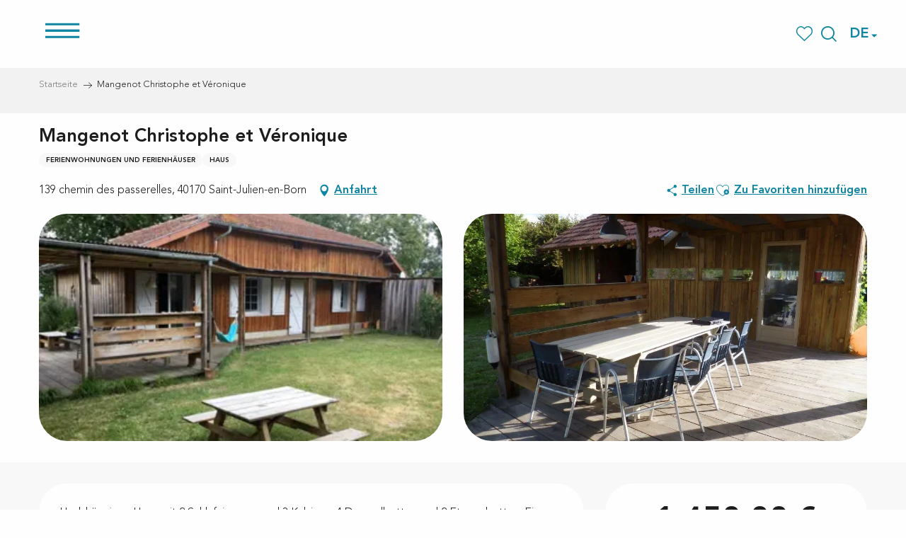

--- FILE ---
content_type: text/html; charset=UTF-8
request_url: https://www.cotelandesnaturetourisme.de/angebote/mangenot-christophe-et-veronique-saint-julien-en-born-de-2210924/
body_size: 41388
content:
<!doctype html>
<html class="no-js" lang="de-DE"><head><script type="importmap">{"imports":{"jquery":"https:\/\/woody.cloudly.space\/app\/themes\/woody-theme\/src\/lib\/custom\/jquery@3.7.1.min.mjs","highcharts":"https:\/\/woody.cloudly.space\/app\/dist\/cotelandesnature\/addons\/woody-library\/static\/lib\/highcharts-12.1.2\/code\/es-modules\/masters\/highcharts.src.js","woody_library_filter":"https:\/\/woody.cloudly.space\/app\/dist\/cotelandesnature\/addons\/woody-library\/js\/filter.3dd4b7bece.js","woody_library_woody_component":"https:\/\/woody.cloudly.space\/app\/dist\/cotelandesnature\/addons\/woody-library\/js\/modules\/components\/woody-component.f868fc8be0.mjs","woody_library_woody_controller":"https:\/\/woody.cloudly.space\/app\/dist\/cotelandesnature\/addons\/woody-library\/js\/modules\/controllers\/woody-controller.2db0174bdc.mjs","woody_library_summary_map_manager":"https:\/\/woody.cloudly.space\/app\/dist\/cotelandesnature\/addons\/woody-library\/js\/modules\/managers\/summary\/summary-map-manager.84afb4d49a.mjs","woody_library_summary_accordion_manager":"https:\/\/woody.cloudly.space\/app\/dist\/cotelandesnature\/addons\/woody-library\/js\/modules\/managers\/summary\/summary-accordion-manager.9b68213f2a.mjs","woody_library_interactive_svg_component":"https:\/\/woody.cloudly.space\/app\/dist\/cotelandesnature\/addons\/woody-library\/js\/modules\/components\/interactive-svg\/interactive-svg-component.88c1dab784.mjs","woody_library_card_uniq_component":"https:\/\/woody.cloudly.space\/app\/dist\/cotelandesnature\/addons\/woody-library\/js\/modules\/components\/card\/card-uniq-component.c74c472f73.mjs","woody_library_card_toggler_component":"https:\/\/woody.cloudly.space\/app\/dist\/cotelandesnature\/addons\/woody-library\/js\/modules\/components\/card\/card-toggler-component.077fbca673.mjs","woody_library_card_slider_component":"https:\/\/woody.cloudly.space\/app\/dist\/cotelandesnature\/addons\/woody-library\/js\/modules\/components\/card\/card-slider-component.1fcbe821ee.mjs","woody_library_card_map_slider_component":"https:\/\/woody.cloudly.space\/app\/dist\/cotelandesnature\/addons\/woody-library\/js\/modules\/components\/card\/card-map-slider-component.mjs","woody_library_card_map_manager":"https:\/\/woody.cloudly.space\/app\/dist\/cotelandesnature\/addons\/woody-library\/js\/modules\/managers\/card\/card-map-manager.aa96fe0af2.mjs","woody_library_summary_controller":"https:\/\/woody.cloudly.space\/app\/dist\/cotelandesnature\/addons\/woody-library\/js\/modules\/controllers\/summary\/summary-controller.56dc30afe7.mjs","woody_library_focus_controller":"https:\/\/woody.cloudly.space\/app\/dist\/cotelandesnature\/addons\/woody-library\/js\/modules\/controllers\/focus\/focus-controller.779736d3ae.mjs","woody_library_focus_map_controller":"https:\/\/woody.cloudly.space\/app\/dist\/cotelandesnature\/addons\/woody-library\/js\/modules\/controllers\/focus\/focus-map-controller.fa756137c4.mjs","woody_library_focus_svg_controller":"https:\/\/woody.cloudly.space\/app\/dist\/cotelandesnature\/addons\/woody-library\/js\/modules\/controllers\/focus\/focus-svg-controller.e0e66f5917.mjs","woody_library_get_there_link_component":"https:\/\/woody.cloudly.space\/app\/dist\/cotelandesnature\/addons\/woody-library\/js\/modules\/components\/get-there\/get-there-link-component.236c7b036d.mjs","woody_library_reveal_component":"https:\/\/woody.cloudly.space\/app\/dist\/cotelandesnature\/addons\/woody-library\/js\/modules\/components\/reveal\/reveal-component.ae2427d122.mjs","woody_addon_touristicmaps_utils":"https:\/\/woody.cloudly.space\/app\/dist\/cotelandesnature\/addons\/woody-addon-touristicmaps\/js\/utils\/woody-addon-touristicmaps-utils.7b4d5b3788.mjs","woody_addon_touristicmaps_map_manager":"https:\/\/woody.cloudly.space\/app\/dist\/cotelandesnature\/addons\/woody-addon-touristicmaps\/js\/managers\/woody-addon-touristicmaps-map-manager.25def4f386.mjs","woody_addon_touristicmaps_map_component":"https:\/\/woody.cloudly.space\/app\/dist\/cotelandesnature\/addons\/woody-addon-touristicmaps\/js\/components\/woody-addon-touristicmaps-map-component.3be29cb99e.mjs","woody_addon_touristicmaps_map_control":"https:\/\/woody.cloudly.space\/app\/dist\/cotelandesnature\/addons\/woody-addon-touristicmaps\/js\/controls\/woody-addon-touristicmaps-map-control.3ad63029a2.mjs","woody_addon_touristicmaps_center_france_map_control":"https:\/\/woody.cloudly.space\/app\/dist\/cotelandesnature\/addons\/woody-addon-touristicmaps\/js\/controls\/woody-addon-touristicmaps-center-france-map-control.bfd154a095.mjs","woody_addon_touristicmaps_search_city_map_control":"https:\/\/woody.cloudly.space\/app\/dist\/cotelandesnature\/addons\/woody-addon-touristicmaps\/js\/controls\/woody-addon-touristicmaps-search-city-map-control.c837cfe0f5.mjs","woody_hawwwai_itinerary_elevation_chart_component":"https:\/\/woody.cloudly.space\/app\/dist\/cotelandesnature\/addons\/woody-addon-hawwwai\/js\/components\/woody-hawwwai-itinerary-elevation-chart-component.1b7e9b6c9a.mjs","woody_hawwwai_itinerary_reveal_controller":"https:\/\/woody.cloudly.space\/app\/dist\/cotelandesnature\/addons\/woody-addon-hawwwai\/js\/controllers\/woody-hawwwai-itinerary-reveal-controller.2d8a9d49dc.mjs","woody_hawwwai_itinerary_reveal_toggler_controller":"https:\/\/woody.cloudly.space\/app\/dist\/cotelandesnature\/addons\/woody-addon-hawwwai\/js\/controllers\/woody-hawwwai-itinerary-reveal-toggler-controller.26149551a6.mjs","woody_hawwwai_itinerary_pois_controller":"https:\/\/woody.cloudly.space\/app\/dist\/cotelandesnature\/addons\/woody-addon-hawwwai\/js\/controllers\/woody-hawwwai-itinerary-pois-controller.2dce389938.mjs","woody_lib_utils":"https:\/\/woody.cloudly.space\/app\/dist\/cotelandesnature\/addons\/woody-lib-utils\/js\/woody-lib-utils.93266841fa.mjs","woody_addon_search_engine_component":"https:\/\/woody.cloudly.space\/app\/dist\/cotelandesnature\/addons\/woody-addon-search\/js\/components\/woody-addon-search-engine-component.dc802f6a63.mjs","woody_addon_search_main":"https:\/\/woody.cloudly.space\/app\/dist\/cotelandesnature\/addons\/woody-addon-search\/js\/woody-addon-search-main.6ea2fe98ba.mjs","woody_addon_search_engine_input_component":"https:\/\/woody.cloudly.space\/app\/dist\/cotelandesnature\/addons\/woody-addon-search\/js\/components\/woody-addon-search-engine-input-component.1e6a90e877.mjs","woody_addon_search_engine_input_dropdown_component":"https:\/\/woody.cloudly.space\/app\/dist\/cotelandesnature\/addons\/woody-addon-search\/js\/components\/woody-addon-search-engine-input-dropdown-component.c7e89a83ab.mjs","woody_addon_search_engine_filters_component":"https:\/\/woody.cloudly.space\/app\/dist\/cotelandesnature\/addons\/woody-addon-search\/js\/components\/woody-addon-search-engine-filters-component.cc5fa80115.mjs","woody_addon_search_engine_results_component":"https:\/\/woody.cloudly.space\/app\/dist\/cotelandesnature\/addons\/woody-addon-search\/js\/components\/woody-addon-search-engine-results-component.7fe4b9df50.mjs","woody_addon_search_data_controller":"https:\/\/woody.cloudly.space\/app\/dist\/cotelandesnature\/addons\/woody-addon-search\/js\/controllers\/woody-addon-search-data-controller.a95f731a76.mjs","fuse.js":"https:\/\/woody.cloudly.space\/app\/dist\/cotelandesnature\/addons\/woody-addon-search\/static\/js\/fuse-v6.4.1\/fuse.esm.min.js","woody_addon_devtools_main":"https:\/\/woody.cloudly.space\/app\/dist\/cotelandesnature\/addons\/woody-addon-devtools\/js\/woody-addon-devtools-main.5ef617cfdb.mjs","woody_addon_devtools_tools":"https:\/\/woody.cloudly.space\/app\/dist\/cotelandesnature\/addons\/woody-addon-devtools\/js\/woody-addon-devtools-tools.54d58a68c5.mjs","woody_addon_devtools_color_palette":"https:\/\/woody.cloudly.space\/app\/dist\/cotelandesnature\/addons\/woody-addon-devtools\/js\/woody-addon-devtools-color-palette.a8a41da40b.mjs","woody_addon_devtools_style_shift":"https:\/\/woody.cloudly.space\/app\/dist\/cotelandesnature\/addons\/woody-addon-devtools\/js\/woody-addon-devtools-style-shift.c4f6081742.mjs","woody_addon_devtools_fake_touristic_sheet":"https:\/\/woody.cloudly.space\/app\/dist\/cotelandesnature\/addons\/woody-addon-devtools\/js\/woody-addon-devtools-fake-touristic-sheet.2cb516cd17.mjs","woody_addon_campaigns_blocks":"https:\/\/woody.cloudly.space\/app\/dist\/cotelandesnature\/addons\/woody-addon-claims\/js\/woody-addon-campaigns-blocks.cd7b0fdfb1.mjs","woody_addon_claims_blocks":"https:\/\/woody.cloudly.space\/app\/dist\/cotelandesnature\/addons\/woody-addon-claims\/js\/woody-addon-claims-blocks.d6b0ec349c.mjs","woody_addon_favorites_tools":"https:\/\/woody.cloudly.space\/app\/dist\/cotelandesnature\/addons\/woody-addon-favorites\/js\/woody-addon-favorites-tools.493a0ea33a.mjs","woody_addon_favorites_btn":"https:\/\/woody.cloudly.space\/app\/dist\/cotelandesnature\/addons\/woody-addon-favorites\/js\/woody-addon-favorites-btn.371d024552.mjs","woody_addon_favorites_cart":"https:\/\/woody.cloudly.space\/app\/dist\/cotelandesnature\/addons\/woody-addon-favorites\/js\/woody-addon-favorites-cart.76fc575ef3.mjs","woody_addon_favorites_sections":"https:\/\/woody.cloudly.space\/app\/dist\/cotelandesnature\/addons\/woody-addon-favorites\/js\/woody-addon-favorites-sections.3c8fc8f133.mjs"}}</script><title>Mangenot Christophe et Véronique (Saint-julien-en-born) | Côte Landes Nature Tourisme</title><script>window.globals={"ancestors":{"chapter1":"Offres SIT","chapter2":"HLO - Mangenot Christophe et V\u00e9ronique (Saint-julien-en-born) 2210924","chapter3":null},"current_lang":"de","current_locale":"de","current_locale_region":"de_DE","env":"prod","languages":["fr","de","en","es","nl"],"post_id":81201,"post_image":"https:\/\/api.cloudly.space\/resize\/crop\/1200\/627\/60\/aHR0cDovL2NkdDQwLm1lZGlhLnRvdXJpbnNvZnQuZXUvdXBsb2FkL1NUSlUtTWFuZ2Vub3QtZXh0LmpwZw==\/image.jpg","post_title":"HLO - Mangenot Christophe et V\u00e9ronique (Saint-julien-en-born) 2210924","post_type":"touristic_sheet","post_modified":"2026-01-19 05:13:44+01:00","sheet_id":2210924,"site_key":"cotelandesnature","tags":{"places":[],"seasons":[],"themes":[],"targets":[]},"woody_options_pages":{"search_url":20665,"favorites_url":21250},"search":{"api":{"uri":"https:\/\/api.tourism-system.com\/v2\/woody\/search\/de\/v2","args":{"size":15,"threshold":0.5}}},"tmaps":{"url_api":"https:\/\/api.touristicmaps.com\/lib\/mod.mjs","url_api_lazy":"https:\/\/api.touristicmaps.com\/lib\/lazy.mjs"},"hawwwai":{"sheet_options":{"nearby_distance_max":5000}}}</script><script>document.addEventListener("DOMContentLoaded",function(){document.querySelectorAll("a[href='#consentframework'],a[href='#cmp']").forEach(function(e){e.removeAttribute("target");e.setAttribute("href","javascript:window.Sddan.cmp.displayUI();")})});</script><link rel="preconnect" href="https://cache.consentframework.com" crossorigin><link rel="preconnect" href="https://choices.consentframework.com" crossorigin><link rel="preconnect" href="https://fonts.gstatic.com" crossorigin><link rel="preconnect" href="https://fonts.googleapis.com" crossorigin><link rel="preconnect" href="https://www.googletagmanager.com" crossorigin><link rel="preconnect" href="https://woody.cloudly.space" crossorigin><link rel="preconnect" href="https://api.cloudly.space" crossorigin><script>window.dataLayer=window.dataLayer?window.dataLayer:[];window.dataLayer.push({"event":"globals","data":{"env":"prod","site_key":"cotelandesnature","page":{"id_page":81201,"name":"HLO &#8211; Mangenot Christophe et V\u00e9ronique (Saint-julien-en-born) #2210924","page_type":"touristic_sheet","tags":{"places":[],"seasons":[],"themes":[],"targets":[]}},"lang":"de","sheet":{"id_sheet":2210924,"id_sit":"HLOAQU040FS006RG","id_reservation":null,"name":"Mangenot Christophe et V\u00e9ronique - Saint-Julien-en-Born","type":"H\u00e9bergement locatif","bordereau":"HLO","city":"Saint-Julien-en-Born"}}});</script><script>(function(w,d,s,l,i) { w[l]=w[l]||[]; w[l].push({ 'gtm.start': new Date().getTime(),event: 'gtm.js' }); var f=d.getElementsByTagName(s)[0], j=d.createElement(s),dl=l!='dataLayer'? '&l='+l:''; j.async=true; j.src='https://www.googletagmanager.com/gtm.js?id='+i+dl; f.parentNode.insertBefore(j,f); })(window,document,'script','dataLayer','GTM-TZVHL3');</script><link rel="canonical" href="https://www.cotelandesnaturetourisme.de/angebote/mangenot-christophe-et-veronique-saint-julien-en-born-de-2210924/"/><meta charset="UTF-8"/><meta http-equiv="X-UA-Compatible" content="IE=edge"/><meta name="generator" content="Raccourci Agency - WP"/><meta name="viewport" content="width=device-width,initial-scale=1"/><meta name="robots" content="max-snippet:-1, max-image-preview:large, max-video-preview:-1"/><meta property="og:type" content="website"/><meta property="og:url" content="https://www.cotelandesnaturetourisme.de/angebote/mangenot-christophe-et-veronique-saint-julien-en-born-de-2210924/"/><meta name="twitter:card" content="summary"/><meta property="og:site_name" content="Côte Landes Nature Tourisme"/><meta property="og:locale" content="de_DE"/><meta property="og:locale:alternate" content="fr_FR"/><meta property="og:locale:alternate" content="en_GB"/><meta property="og:locale:alternate" content="es_ES"/><meta property="og:locale:alternate" content="nl_NL"/><meta name="description" property="og:description" content="Unabhängiges Haus mit 2 Schlafzimmern und 3 Kabinen, 4 Doppelbetten und 2 Etagenbetten. Eigener Garten, Gartenmöbel, eingezäuntes Grundstück mit Terrasse."/><meta property="og:title" content="Mangenot Christophe et Véronique - Saint-Julien-en-Born"/><meta name="twitter:title" content="Mangenot Christophe et Véronique - Saint-Julien-en-Born"/><meta name="twitter:description" content="Unabhängiges Haus mit 2 Schlafzimmern und 3 Kabinen, 4 Doppelbetten und 2 Etagenbetten. Eigener Garten, Gartenmöbel, eingezäuntes Grundstück mit Terrasse."/><meta name="format-detection" content="telephone=no"/><meta property="og:image" content="https://api.cloudly.space/resize/crop/1200/627/60/aHR0cDovL2NkdDQwLm1lZGlhLnRvdXJpbnNvZnQuZXUvdXBsb2FkL1NUSlUtTWFuZ2Vub3QtZXh0LmpwZw==/image.jpg"/><meta name="twitter:image" content="https://api.cloudly.space/resize/crop/1024/512/60/aHR0cDovL2NkdDQwLm1lZGlhLnRvdXJpbnNvZnQuZXUvdXBsb2FkL1NUSlUtTWFuZ2Vub3QtZXh0LmpwZw==/image.jpg"/><meta name="thumbnail" content="https://api.cloudly.space/resize/crop/1200/1200/60/aHR0cDovL2NkdDQwLm1lZGlhLnRvdXJpbnNvZnQuZXUvdXBsb2FkL1NUSlUtTWFuZ2Vub3QtZXh0LmpwZw==/image.jpg"/><script type="application/ld+json" class="woody-schema-graph">{"@context":"https:\/\/schema.org","@graph":[{"@type":"WebSite","url":"https:\/\/www.cotelandesnaturetourisme.de","name":"C\u00f4te Landes Nature Tourisme","description":"Site officiel du tourisme en C\u00f4te Landes Nature - Un espace naturel et pr\u00e9serv\u00e9 au c\u0153ur de la for\u00eat landaise, une enclave naturelle avec ses 27km de plages et le r\u00e9seau cyclable le plus important de la c\u00f4te des Landes. Le temps des vacances ou d&#039;un week-end, nous vous accueillons toute l&#039;ann\u00e9e dans une de nos 10 communes.","potentialAction":[{"@type":"SearchAction","target":"https:\/\/www.cotelandesnaturetourisme.de\/suche\/?query={search_term_string}","query-input":"required name=search_term_string"}]},{"@type":"WebPage","url":"https:\/\/www.cotelandesnaturetourisme.de\/angebote\/mangenot-christophe-et-veronique-saint-julien-en-born-de-2210924\/","headline":"HLO \u2013 Mangenot Christophe et V\u00e9ronique (Saint-julien-en-born) #2210924 | C\u00f4te Landes Nature Tourisme","inLanguage":"de","datePublished":"2026-01-19 04:13:43","dateModified":"2026-01-19 04:13:44","description":"Unabh\u00e4ngiges Haus mit 2 Schlafzimmern und 3 Kabinen, 4 Doppelbetten und 2 Etagenbetten. Eigener Garten, Gartenm\u00f6bel, eingez\u00e4untes Grundst\u00fcck mit Terrasse."},{"@type":"LodgingBusiness","name":"Mangenot Christophe et V\u00e9ronique","description":"Unabh\u00e4ngiges Haus mit 2 Schlafzimmern und 3 Kabinen, 4 Doppelbetten und 2 Etagenbetten. Eigener Garten, Gartenm\u00f6bel, eingez\u00e4untes Grundst\u00fcck mit Terrasse.","url":"https:\/\/www.cotelandesnaturetourisme.de\/angebote\/mangenot-christophe-et-veronique-saint-julien-en-born-de-2210924\/","geo":{"@type":"GeoCoordinates","latitude":"44.0680174","longitude":"-1.2310010"},"address":{"@type":"PostalAddress","streetAddress":"139 chemin des passerelles","addressLocality":"SAINT-JULIEN-EN-BORN","postalCode":"40170","addressCountry":"FRANCE"},"location":{"@type":"Place","name":"Adresse","address":{"@type":"PostalAddress","streetAddress":"139 chemin des passerelles","addressLocality":"SAINT-JULIEN-EN-BORN","postalCode":"40170","addressCountry":"FRANCE"},"geo":{"@type":"GeoCoordinates","latitude":"44.0680174","longitude":"-1.2310010"}},"paymentAccepted":"Bank- und Postschecks, Bargeld, \u00dcberweisungen","telephone":["+33 5 58 56 17 53","+33 6 76 53 52 00"],"image":["http:\/\/cdt40.media.tourinsoft.eu\/upload\/STJU-Mangenot-ext.jpg","http:\/\/cdt40.media.tourinsoft.eu\/upload\/STJU-Mangenot-ext2.JPG"]}]}</script><style>img:is([sizes="auto" i], [sizes^="auto," i]) { contain-intrinsic-size: 3000px 1500px }</style><link rel="alternate" href="https://www.cotelandesnaturetourisme.com/offres/mangenot-christophe-et-veronique-saint-julien-en-born-fr-2210924/" hreflang="fr" /><link rel="alternate" href="https://www.cotelandesnaturetourisme.de/angebote/mangenot-christophe-et-veronique-saint-julien-en-born-de-2210924/" hreflang="de" /><link rel="alternate" href="https://www.cotelandesnaturetourisme.co.uk/offers/mangenot-christophe-et-veronique-saint-julien-en-born-en-2210924/" hreflang="en" /><link rel="alternate" href="https://es.cotelandesnaturetourisme.com/ofertas/mangenot-christophe-et-veronique-saint-julien-en-born-es-2210924/" hreflang="es" /><link rel="alternate" href="https://www.cotelandesnaturetourisme.nl/aanbiedingen/mangenot-christophe-et-veronique-saint-julien-en-born-nl-2210924/" hreflang="nl" /><script>
window._wpemojiSettings = {"baseUrl":"https:\/\/s.w.org\/images\/core\/emoji\/16.0.1\/72x72\/","ext":".png","svgUrl":"https:\/\/s.w.org\/images\/core\/emoji\/16.0.1\/svg\/","svgExt":".svg","source":{"concatemoji":"https:\/\/www.cotelandesnaturetourisme.de\/wp\/wp-includes\/js\/wp-emoji-release.min.js?ver=6.8.2"}};
/*! This file is auto-generated */
!function(s,n){var o,i,e;function c(e){try{var t={supportTests:e,timestamp:(new Date).valueOf()};sessionStorage.setItem(o,JSON.stringify(t))}catch(e){}}function p(e,t,n){e.clearRect(0,0,e.canvas.width,e.canvas.height),e.fillText(t,0,0);var t=new Uint32Array(e.getImageData(0,0,e.canvas.width,e.canvas.height).data),a=(e.clearRect(0,0,e.canvas.width,e.canvas.height),e.fillText(n,0,0),new Uint32Array(e.getImageData(0,0,e.canvas.width,e.canvas.height).data));return t.every(function(e,t){return e===a[t]})}function u(e,t){e.clearRect(0,0,e.canvas.width,e.canvas.height),e.fillText(t,0,0);for(var n=e.getImageData(16,16,1,1),a=0;a<n.data.length;a++)if(0!==n.data[a])return!1;return!0}function f(e,t,n,a){switch(t){case"flag":return n(e,"\ud83c\udff3\ufe0f\u200d\u26a7\ufe0f","\ud83c\udff3\ufe0f\u200b\u26a7\ufe0f")?!1:!n(e,"\ud83c\udde8\ud83c\uddf6","\ud83c\udde8\u200b\ud83c\uddf6")&&!n(e,"\ud83c\udff4\udb40\udc67\udb40\udc62\udb40\udc65\udb40\udc6e\udb40\udc67\udb40\udc7f","\ud83c\udff4\u200b\udb40\udc67\u200b\udb40\udc62\u200b\udb40\udc65\u200b\udb40\udc6e\u200b\udb40\udc67\u200b\udb40\udc7f");case"emoji":return!a(e,"\ud83e\udedf")}return!1}function g(e,t,n,a){var r="undefined"!=typeof WorkerGlobalScope&&self instanceof WorkerGlobalScope?new OffscreenCanvas(300,150):s.createElement("canvas"),o=r.getContext("2d",{willReadFrequently:!0}),i=(o.textBaseline="top",o.font="600 32px Arial",{});return e.forEach(function(e){i[e]=t(o,e,n,a)}),i}function t(e){var t=s.createElement("script");t.src=e,t.defer=!0,s.head.appendChild(t)}"undefined"!=typeof Promise&&(o="wpEmojiSettingsSupports",i=["flag","emoji"],n.supports={everything:!0,everythingExceptFlag:!0},e=new Promise(function(e){s.addEventListener("DOMContentLoaded",e,{once:!0})}),new Promise(function(t){var n=function(){try{var e=JSON.parse(sessionStorage.getItem(o));if("object"==typeof e&&"number"==typeof e.timestamp&&(new Date).valueOf()<e.timestamp+604800&&"object"==typeof e.supportTests)return e.supportTests}catch(e){}return null}();if(!n){if("undefined"!=typeof Worker&&"undefined"!=typeof OffscreenCanvas&&"undefined"!=typeof URL&&URL.createObjectURL&&"undefined"!=typeof Blob)try{var e="postMessage("+g.toString()+"("+[JSON.stringify(i),f.toString(),p.toString(),u.toString()].join(",")+"));",a=new Blob([e],{type:"text/javascript"}),r=new Worker(URL.createObjectURL(a),{name:"wpTestEmojiSupports"});return void(r.onmessage=function(e){c(n=e.data),r.terminate(),t(n)})}catch(e){}c(n=g(i,f,p,u))}t(n)}).then(function(e){for(var t in e)n.supports[t]=e[t],n.supports.everything=n.supports.everything&&n.supports[t],"flag"!==t&&(n.supports.everythingExceptFlag=n.supports.everythingExceptFlag&&n.supports[t]);n.supports.everythingExceptFlag=n.supports.everythingExceptFlag&&!n.supports.flag,n.DOMReady=!1,n.readyCallback=function(){n.DOMReady=!0}}).then(function(){return e}).then(function(){var e;n.supports.everything||(n.readyCallback(),(e=n.source||{}).concatemoji?t(e.concatemoji):e.wpemoji&&e.twemoji&&(t(e.twemoji),t(e.wpemoji)))}))}((window,document),window._wpemojiSettings);
</script><link rel='preload' as='style' onload='this.onload=null;this.rel="stylesheet"' id='addon-search-stylesheet-css' href='https://woody.cloudly.space/app/dist/cotelandesnature/addons/woody-addon-search/css/woody-addon-search.3c0e3d2c84.css?ver=3.1.29' media='screen' /><noscript><link rel='stylesheet' id='addon-search-stylesheet-css' href='https://woody.cloudly.space/app/dist/cotelandesnature/addons/woody-addon-search/css/woody-addon-search.3c0e3d2c84.css?ver=3.1.29' media='screen' /></noscript><link rel='preload' as='style' onload='this.onload=null;this.rel="stylesheet"' id='addon-touristicmaps-stylesheet-css' href='https://woody.cloudly.space/app/dist/cotelandesnature/addons/woody-addon-touristicmaps/css/woody-addon-touristicmaps.42aea2a6d2.css?ver=2.0.19' media='all' /><noscript><link rel='stylesheet' id='addon-touristicmaps-stylesheet-css' href='https://woody.cloudly.space/app/dist/cotelandesnature/addons/woody-addon-touristicmaps/css/woody-addon-touristicmaps.42aea2a6d2.css?ver=2.0.19' media='all' /></noscript><link rel='preload' as='style' onload='this.onload=null;this.rel="stylesheet"' id='addon-hawwwai-stylesheet-css' href='https://woody.cloudly.space/app/dist/cotelandesnature/addons/woody-addon-hawwwai/css/front/woody-addon-hawwwai.ebf78ef83d.css?ver=3.4.99' media='all' /><noscript><link rel='stylesheet' id='addon-hawwwai-stylesheet-css' href='https://woody.cloudly.space/app/dist/cotelandesnature/addons/woody-addon-hawwwai/css/front/woody-addon-hawwwai.ebf78ef83d.css?ver=3.4.99' media='all' /></noscript><link rel='preload' as='style' onload='this.onload=null;this.rel="stylesheet"' id='addon-hawwwai-stylesheet-iti-css' href='https://woody.cloudly.space/app/dist/cotelandesnature/addons/woody-addon-hawwwai/css/front/woody-addon-hawwwai-iti.551a3c1b6d.css?ver=3.4.99' media='all' /><noscript><link rel='stylesheet' id='addon-hawwwai-stylesheet-iti-css' href='https://woody.cloudly.space/app/dist/cotelandesnature/addons/woody-addon-hawwwai/css/front/woody-addon-hawwwai-iti.551a3c1b6d.css?ver=3.4.99' media='all' /></noscript><link rel='preload' as='style' onload='this.onload=null;this.rel="stylesheet"' id='addon-campaigns-stylesheet-css' href='https://woody.cloudly.space/app/dist/cotelandesnature/addons/woody-addon-claims/css/woody-addon-campaigns.1a1f82fdef.css' media='all' /><noscript><link rel='stylesheet' id='addon-campaigns-stylesheet-css' href='https://woody.cloudly.space/app/dist/cotelandesnature/addons/woody-addon-claims/css/woody-addon-campaigns.1a1f82fdef.css' media='all' /></noscript><link rel='stylesheet' id='swiper-style-main-css' href='https://woody.cloudly.space/app/dist/cotelandesnature/static/swiper/swiper-bundle.css' media='screen' /><link rel='preload' as='style' onload='this.onload=null;this.rel="stylesheet"' id='google-font-ralewaydisplayswap-css' href='https://fonts.googleapis.com/css?family=Raleway&display=swap' media='all' /><noscript><link rel='stylesheet' id='google-font-ralewaydisplayswap-css' href='https://fonts.googleapis.com/css?family=Raleway&display=swap' media='all' /></noscript><link rel='stylesheet' id='main-stylesheet-chunk-0-css' href='https://woody.cloudly.space/app/dist/cotelandesnature/css/main_chunk_1.024a0fada0.css' media='screen' /><link rel='stylesheet' id='main-stylesheet-chunk-1-css' href='https://woody.cloudly.space/app/dist/cotelandesnature/css/main_chunk_2.15e31079d6.css' media='screen' /><link rel='stylesheet' id='main-stylesheet-chunk-2-css' href='https://woody.cloudly.space/app/dist/cotelandesnature/css/main_chunk_3.07741381b1.css' media='screen' /><link rel='preload' as='style' onload='this.onload=null;this.rel="stylesheet"' id='wicon-stylesheet-css' href='https://woody.cloudly.space/app/dist/cotelandesnature/css/wicon.dfeb00d4fa.css' media='screen' /><noscript><link rel='stylesheet' id='wicon-stylesheet-css' href='https://woody.cloudly.space/app/dist/cotelandesnature/css/wicon.dfeb00d4fa.css' media='screen' /></noscript><link rel='stylesheet' id='print-stylesheet-css' href='https://woody.cloudly.space/app/dist/cotelandesnature/css/print.f6f47df82d.css' media='print' /><script defer src="https://woody.cloudly.space/app/dist/cotelandesnature/addons/woody-addon-search/js/woody-addon-search.3155b7e4dc.js?ver=3.1.29" id="addon-search-javascripts-js"></script><script defer src="https://woody.cloudly.space/app/themes/woody-theme/src/js/static/obf.min.js?ver=2.3.159" id="obf-js"></script><script defer src="https://woody.cloudly.space/app/dist/cotelandesnature/addons/woody-addon-eskalad/js/events/eskalad.c2bde38840.js?ver=6.3.3" id="woody-addon-eskalad-js"></script><script defer src="https://woody.cloudly.space/app/dist/cotelandesnature/addons/woody-addon-eskalad/js/events/eskalad-page.5d2af865c3.js?ver=6.3.3" id="woody-addon-eskalad-page-js"></script><script id="jquery-js-before">
window.siteConfig = {"site_key":"cotelandesnature","login":"public_cote_landes_nature_website","password":"b97ca7b42e8714d628f9e8e4cd5f2943","token":"ZDdjNzk5YTlmMGQ0OkZFSUJXMUJhUGxvSlJBRnJDRllOVTF4S1BsY0hSQkZHQVdnVVVsdEtDRTBEOkJnNVVWRmdPQXcxVVZWd0RWUU1IQVFzQkJ3QURDQUVBQjFOV1VRc0FWUW89","mapProviderKeys":{"otmKey":"4729cb1d345c79e719f008424b89737e81b583b3f61c4d657e91796289448d20","gmKey":"AIzaSyBMx446Q--mQj9mzuZhb7BGVDxac6NfFYc"},"api_url":"https:\/\/api.tourism-system.com","api_render_url":"https:\/\/api.tourism-system.com","current_lang":"de","current_season":null,"languages":["fr","de","en","es","nl"]};
window.useLeafletLibrary=1;window.DrupalAngularConfig=window.DrupalAngularConfig || {};window.DrupalAngularConfig.mapProviderKeys={"otmKey":"4729cb1d345c79e719f008424b89737e81b583b3f61c4d657e91796289448d20","gmKey":"AIzaSyBMx446Q--mQj9mzuZhb7BGVDxac6NfFYc"};
</script><script type="module" src="https://woody.cloudly.space/app/themes/woody-theme/src/lib/custom/jquery@3.7.1.min.mjs" id="jquery-js"></script><script defer src="https://woody.cloudly.space/app/themes/woody-theme/src/lib/custom/moment-with-locales@2.22.2.min.js" id="jsdelivr_moment-js"></script><script id="woody-addon-hawwwai-sheet-js-extra">
var __hw = {"SECTIONS.TOURISM.SHEET.PERIODS.TODAY":"Heute","SECTIONS.TOURISM.SHEET.PERIODS.HAPPENING":"Happening","SECTIONS.TOURISM.SHEET.PERIODS.ENDED":"Fertig","SECTIONS.TOURISM.SHEET.PERIODS.ENDED_FOR_TODAY":"Fertig f\u00fcr heute","SECTIONS.TOURISM.SHEET.PERIODS.FROM_TODAY":"Ab heute","SECTIONS.TOURISM.SHEET.PERIODS.FROM":"vom","SECTIONS.TOURISM.SHEET.PERIODS.UNTIL_TODAY":"bis heute","SECTIONS.TOURISM.SHEET.PERIODS.TO":"bis","SECTIONS.TOURISM.SHEET.PERIODS.UNTIL":"bis zum","SECTIONS.TOURISM.SHEET.PERIODS.UNTIL_LONG":"bis zum","SECTIONS.TOURISM.SHEET.PERIODS.ON":"der","SECTIONS.TOURISM.SHEET.PERIODS.OPENED":"Ge\u00f6ffnet","SECTIONS.TOURISM.SHEET.PERIODS.CLOSED":"Geschlossen","SECTIONS.TOURISM.SHEET.PERIODS.CLOSEDFORTODAY":"Geschlossen f\u00fcr heute","SECTIONS.TOURISM.SHEET.PERIODS.UNDEFINED":"Keine \u00d6ffnungszeiten hinterlegt","SECTIONS.TOURISM.SHEET.PERIODS.NOW":"Jetzt","GLOBAL.TIMES.TO":"To"};
</script><script type="module" src="https://woody.cloudly.space/app/dist/cotelandesnature/addons/woody-addon-hawwwai/js/woody-addon-hawwwai-sheet.0c65dc8bba.mjs?ver=3.4.99" id="woody-addon-hawwwai-sheet-js"></script><script defer src="https://woody.cloudly.space/app/dist/cotelandesnature/static/swiper/swiper-bundle.min.js?ver=12.0.2" id="jsdelivr_swiper-js"></script><script type="module" src="https://woody.cloudly.space/app/dist/cotelandesnature/addons/woody-addon-claims/js/woody-addon-claims.094619d2c3.mjs" id="addon-claims-javascripts-js"></script><script type="module" src="https://woody.cloudly.space/app/dist/cotelandesnature/addons/woody-addon-favorites/js/woody-addon-favorites.c46dfed72b.mjs" id="addon-favorites-javascripts-js"></script><script defer src="https://woody.cloudly.space/app/themes/woody-theme/src/lib/npm/flatpickr/dist/flatpickr.min.js?ver=4.5.7" id="jsdelivr_flatpickr-js"></script><script defer src="https://woody.cloudly.space/app/themes/woody-theme/src/lib/npm/flatpickr/dist/l10n/de.js?ver=4.5.7" id="jsdelivr_flatpickr_l10n-js"></script><script defer src="https://woody.cloudly.space/app/themes/woody-theme/src/lib/custom/nouislider@10.1.0.min.js" id="jsdelivr_nouislider-js"></script><script defer src="https://woody.cloudly.space/app/themes/woody-theme/src/lib/custom/lazysizes@4.1.2.min.js" id="jsdelivr_lazysizes-js"></script><script defer src="https://woody.cloudly.space/app/themes/woody-theme/src/lib/custom/moment-timezone-with-data.min.js" id="jsdelivr_moment_tz-js"></script><script defer src="https://woody.cloudly.space/app/themes/woody-theme/src/lib/custom/js.cookie@2.2.1.min.js" id="jsdelivr_jscookie-js"></script><script defer src="https://woody.cloudly.space/app/themes/woody-theme/src/lib/custom/rellax@1.10.1.min.js" id="jsdelivr_rellax-js"></script><script defer src="https://woody.cloudly.space/app/themes/woody-theme/src/lib/custom/iframeResizer@4.3.7.min.js?ver=4.3.7" id="jsdelivr_iframeresizer-js"></script><script defer src="https://woody.cloudly.space/app/themes/woody-theme/src/lib/npm/plyr/dist/plyr.min.js?ver=3.6.8" id="jsdelivr_plyr-js"></script><script defer src="https://woody.cloudly.space/wp/wp-includes/js/dist/hooks.min.js?ver=4d63a3d491d11ffd8ac6" id="wp-hooks-js"></script><script defer src="https://woody.cloudly.space/wp/wp-includes/js/dist/i18n.min.js?ver=5e580eb46a90c2b997e6" id="wp-i18n-js"></script><script defer src="https://woody.cloudly.space/app/themes/woody-theme/src/js/static/i18n-ltr.min.js?ver=2.3.159" id="wp-i18n-ltr-js"></script><script id="main-modules-js-extra">
var WoodyMainJsModules = {"jquery":{"path":"https:\/\/www.cotelandesnaturetourisme.de\/app\/themes\/woody-theme\/src\/lib\/custom\/jquery@3.7.1.min.mjs"},"highcharts":{"path":"https:\/\/www.cotelandesnaturetourisme.de\/app\/dist\/cotelandesnature\/addons\/woody-library\/static\/lib\/highcharts-12.1.2\/code\/es-modules\/masters\/highcharts.src.js"},"woody_library_filter":{"path":"https:\/\/www.cotelandesnaturetourisme.de\/app\/dist\/cotelandesnature\/addons\/woody-library\/js\/filter.3dd4b7bece.js"},"woody_library_woody_component":{"path":"https:\/\/www.cotelandesnaturetourisme.de\/app\/dist\/cotelandesnature\/addons\/woody-library\/js\/modules\/components\/woody-component.f868fc8be0.mjs"},"woody_library_woody_controller":{"path":"https:\/\/www.cotelandesnaturetourisme.de\/app\/dist\/cotelandesnature\/addons\/woody-library\/js\/modules\/controllers\/woody-controller.2db0174bdc.mjs"},"woody_library_summary_map_manager":{"path":"https:\/\/www.cotelandesnaturetourisme.de\/app\/dist\/cotelandesnature\/addons\/woody-library\/js\/modules\/managers\/summary\/summary-map-manager.84afb4d49a.mjs"},"woody_library_summary_accordion_manager":{"path":"https:\/\/www.cotelandesnaturetourisme.de\/app\/dist\/cotelandesnature\/addons\/woody-library\/js\/modules\/managers\/summary\/summary-accordion-manager.9b68213f2a.mjs"},"woody_library_interactive_svg_component":{"path":"https:\/\/www.cotelandesnaturetourisme.de\/app\/dist\/cotelandesnature\/addons\/woody-library\/js\/modules\/components\/interactive-svg\/interactive-svg-component.88c1dab784.mjs","component":"woody-interactive-svg"},"woody_library_card_uniq_component":{"path":"https:\/\/www.cotelandesnaturetourisme.de\/app\/dist\/cotelandesnature\/addons\/woody-library\/js\/modules\/components\/card\/card-uniq-component.c74c472f73.mjs","component":"woody-card-uniq"},"woody_library_card_toggler_component":{"path":"https:\/\/www.cotelandesnaturetourisme.de\/app\/dist\/cotelandesnature\/addons\/woody-library\/js\/modules\/components\/card\/card-toggler-component.077fbca673.mjs","component":"woody-card-toggler"},"woody_library_card_slider_component":{"path":"https:\/\/www.cotelandesnaturetourisme.de\/app\/dist\/cotelandesnature\/addons\/woody-library\/js\/modules\/components\/card\/card-slider-component.1fcbe821ee.mjs","component":"woody-card-slider"},"woody_library_card_map_slider_component":{"path":"https:\/\/www.cotelandesnaturetourisme.de\/app\/dist\/cotelandesnature\/addons\/woody-library\/js\/modules\/components\/card\/card-map-slider-component.mjs","component":"woody-card-map-slider"},"woody_library_card_map_manager":{"path":"https:\/\/www.cotelandesnaturetourisme.de\/app\/dist\/cotelandesnature\/addons\/woody-library\/js\/modules\/managers\/card\/card-map-manager.aa96fe0af2.mjs"},"woody_library_summary_controller":{"path":"https:\/\/www.cotelandesnaturetourisme.de\/app\/dist\/cotelandesnature\/addons\/woody-library\/js\/modules\/controllers\/summary\/summary-controller.56dc30afe7.mjs","controller":"woody_library_summary_controller"},"woody_library_focus_controller":{"path":"https:\/\/www.cotelandesnaturetourisme.de\/app\/dist\/cotelandesnature\/addons\/woody-library\/js\/modules\/controllers\/focus\/focus-controller.779736d3ae.mjs","controller":"woody_library_focus_controller"},"woody_library_focus_map_controller":{"path":"https:\/\/www.cotelandesnaturetourisme.de\/app\/dist\/cotelandesnature\/addons\/woody-library\/js\/modules\/controllers\/focus\/focus-map-controller.fa756137c4.mjs","controller":"woody_library_focus_map_controller"},"woody_library_focus_svg_controller":{"path":"https:\/\/www.cotelandesnaturetourisme.de\/app\/dist\/cotelandesnature\/addons\/woody-library\/js\/modules\/controllers\/focus\/focus-svg-controller.e0e66f5917.mjs","controller":"woody_library_focus_svg_controller"},"woody_library_get_there_link_component":{"path":"https:\/\/www.cotelandesnaturetourisme.de\/app\/dist\/cotelandesnature\/addons\/woody-library\/js\/modules\/components\/get-there\/get-there-link-component.236c7b036d.mjs","component":"woody-get-there-link"},"woody_library_reveal_component":{"path":"https:\/\/www.cotelandesnaturetourisme.de\/app\/dist\/cotelandesnature\/addons\/woody-library\/js\/modules\/components\/reveal\/reveal-component.ae2427d122.mjs","component":"woody-reveal"},"woody_addon_touristicmaps_utils":{"path":"https:\/\/www.cotelandesnaturetourisme.de\/app\/dist\/cotelandesnature\/addons\/woody-addon-touristicmaps\/js\/utils\/woody-addon-touristicmaps-utils.7b4d5b3788.mjs"},"woody_addon_touristicmaps_map_manager":{"path":"https:\/\/www.cotelandesnaturetourisme.de\/app\/dist\/cotelandesnature\/addons\/woody-addon-touristicmaps\/js\/managers\/woody-addon-touristicmaps-map-manager.25def4f386.mjs"},"woody_addon_touristicmaps_map_component":{"path":"https:\/\/www.cotelandesnaturetourisme.de\/app\/dist\/cotelandesnature\/addons\/woody-addon-touristicmaps\/js\/components\/woody-addon-touristicmaps-map-component.3be29cb99e.mjs","component":"woody-map"},"woody_addon_touristicmaps_map_control":{"path":"https:\/\/www.cotelandesnaturetourisme.de\/app\/dist\/cotelandesnature\/addons\/woody-addon-touristicmaps\/js\/controls\/woody-addon-touristicmaps-map-control.3ad63029a2.mjs"},"woody_addon_touristicmaps_center_france_map_control":{"path":"https:\/\/www.cotelandesnaturetourisme.de\/app\/dist\/cotelandesnature\/addons\/woody-addon-touristicmaps\/js\/controls\/woody-addon-touristicmaps-center-france-map-control.bfd154a095.mjs"},"woody_addon_touristicmaps_search_city_map_control":{"path":"https:\/\/www.cotelandesnaturetourisme.de\/app\/dist\/cotelandesnature\/addons\/woody-addon-touristicmaps\/js\/controls\/woody-addon-touristicmaps-search-city-map-control.c837cfe0f5.mjs"},"woody_hawwwai_itinerary_elevation_chart_component":{"path":"https:\/\/www.cotelandesnaturetourisme.de\/app\/dist\/cotelandesnature\/addons\/woody-addon-hawwwai\/js\/components\/woody-hawwwai-itinerary-elevation-chart-component.1b7e9b6c9a.mjs","component":"woody-hawwwai-itinerary-elevation-chart"},"woody_hawwwai_itinerary_reveal_controller":{"path":"https:\/\/www.cotelandesnaturetourisme.de\/app\/dist\/cotelandesnature\/addons\/woody-addon-hawwwai\/js\/controllers\/woody-hawwwai-itinerary-reveal-controller.2d8a9d49dc.mjs","controller":"woody_hawwwai_itinerary_reveal_controller"},"woody_hawwwai_itinerary_reveal_toggler_controller":{"path":"https:\/\/www.cotelandesnaturetourisme.de\/app\/dist\/cotelandesnature\/addons\/woody-addon-hawwwai\/js\/controllers\/woody-hawwwai-itinerary-reveal-toggler-controller.26149551a6.mjs","controller":"woody_hawwwai_itinerary_reveal_toggler_controller"},"woody_hawwwai_itinerary_pois_controller":{"path":"https:\/\/www.cotelandesnaturetourisme.de\/app\/dist\/cotelandesnature\/addons\/woody-addon-hawwwai\/js\/controllers\/woody-hawwwai-itinerary-pois-controller.2dce389938.mjs","controller":"woody_hawwwai_itinerary_pois_controller"}};
</script><script type="module" src="https://woody.cloudly.space/app/dist/cotelandesnature/addons/woody-library/js/modules/main.9a249a7be1.mjs" id="main-modules-js"></script><script type="module" src="https://woody.cloudly.space/app/dist/cotelandesnature/js/main.7b6ec000fb.mjs" id="main-javascripts-js"></script><link rel="icon" type="image/x-icon" href="https://woody.cloudly.space/app/dist/cotelandesnature/favicon/favicon/favicon.9ec0f6cd6a.ico"><link rel="icon" type="image/png" sizes="16x16" href="https://woody.cloudly.space/app/dist/cotelandesnature/favicon/favicon/favicon-16x16.b95e496d15.png"><link rel="icon" type="image/png" sizes="32x32" href="https://woody.cloudly.space/app/dist/cotelandesnature/favicon/favicon/favicon-32x32.0d32ebe328.png"><link rel="icon" type="image/png" sizes="48x48" href="https://woody.cloudly.space/app/dist/cotelandesnature/favicon/favicon/favicon-48x48.6d750fe713.png"><link rel="apple-touch-icon" sizes="57x57" href="https://woody.cloudly.space/app/dist/cotelandesnature/favicon/favicon/apple-touch-icon-57x57.c63a4183fe.png"><link rel="apple-touch-icon" sizes="60x60" href="https://woody.cloudly.space/app/dist/cotelandesnature/favicon/favicon/apple-touch-icon-60x60.8f24a073c1.png"><link rel="apple-touch-icon" sizes="72x72" href="https://woody.cloudly.space/app/dist/cotelandesnature/favicon/favicon/apple-touch-icon-72x72.27d647d0fb.png"><link rel="apple-touch-icon" sizes="76x76" href="https://woody.cloudly.space/app/dist/cotelandesnature/favicon/favicon/apple-touch-icon-76x76.dfd0d95808.png"><link rel="apple-touch-icon" sizes="114x114" href="https://woody.cloudly.space/app/dist/cotelandesnature/favicon/favicon/apple-touch-icon-114x114.4ddd70b7ab.png"><link rel="apple-touch-icon" sizes="120x120" href="https://woody.cloudly.space/app/dist/cotelandesnature/favicon/favicon/apple-touch-icon-120x120.8616f81ee2.png"><link rel="apple-touch-icon" sizes="144x144" href="https://woody.cloudly.space/app/dist/cotelandesnature/favicon/favicon/apple-touch-icon-144x144.5a636acf7b.png"><link rel="apple-touch-icon" sizes="152x152" href="https://woody.cloudly.space/app/dist/cotelandesnature/favicon/favicon/apple-touch-icon-152x152.63fcfb4666.png"><link rel="apple-touch-icon" sizes="167x167" href="https://woody.cloudly.space/app/dist/cotelandesnature/favicon/favicon/apple-touch-icon-167x167.d919bd5389.png"><link rel="apple-touch-icon" sizes="180x180" href="https://woody.cloudly.space/app/dist/cotelandesnature/favicon/favicon/apple-touch-icon-180x180.53af86f3ba.png"><link rel="apple-touch-icon" sizes="1024x1024" href="https://woody.cloudly.space/app/dist/cotelandesnature/favicon/favicon/apple-touch-icon-1024x1024.c7cd045608.png"></head><body class="wp-singular touristic_sheet-template-default single single-touristic_sheet postid-81201 wp-theme-woody-theme wp-child-theme-cotelandesnature menus-v2 prod apirender apirender-wordpress woody-hawwwai-sheet sheet-v2 sheet-hlo">
            <noscript><iframe src="https://www.googletagmanager.com/ns.html?id=GTM-TZVHL3" height="0" width="0" style="display:none;visibility:hidden"></iframe></noscript>
        
            
    
    <div class="main-wrapper flex-container flex-dir-column">
                                <div class="woody-component-headnavs">
    
    <a href="#" class="screen-reader-text skip-link woody-component-button primary normal" aria-label="Aller directement au contenu principal de la page">
     <span class="button-label"> Aller au contenu principal</span>
    </a>

    
                        <ul class="tools list-unstyled flex-container align-middle">
                                                                                    <li class="favorites-tool"><div class="woody-component-favorites-block tpl_01">
            <a class="woody-favorites-cart" href="https://www.cotelandesnaturetourisme.de/reisetagebuch/" data-favtarget="https://www.cotelandesnaturetourisme.de/reisetagebuch/" title="Favoris" data-label="Favoris">
                                    <div>
                <i class="wicon wicon-060-favoris" aria-hidden="true"></i>
                <span class="show-for-sr">Voir les favoris</span>
                <span class="counter is-empty"></span>
            </div>
                </a>
    </div>
</li>
                                                    <li class="search-tool"><div class="search-toggler-wrapper woody-component-esSearch-block">
    <span role="button" aria-label="Suche" class="esSearch-button results-toggler" data-label="Suche" title="Suche" tabindex="0">
        <span class="wicon wicon-053-loupe-par-defaut search-icon"></span>
        <span class="button-label" data-label="Suche"></span>
    </span>
</div>
</li>
                                                    <li class="lang_switcher-tool"><div class="woody-lang_switcher woody-lang_switcher-reveal tpl_01" data-label="Sprache" role="button" aria-label="Choix de la langue"><div class="lang_switcher-button" data-label="Sprache"  tabindex="0"><div class="de" data-lang="de">de</div></div></div></li>
                                            </ul>
            
    

            <header role="banner" class="woody-component-header menus-v2 site-header woody-burger" >
    <div class="main-menu-wrapper flex-container align-middle align-center">

                    <button class="menu-icon" data-toggle="main-menu" type="button" aria-label="Ouvrir/Fermer le menu principal" aria-controls="main-menu"><div class="title-bar-title" title="Zugang zum Hauptmenü"><span class="menu-btn-title" data-menu-close="Menü" data-menu-open="Schließen">Menü</span></div><div class="menu-icon-bars-wrapper"><div class="menu-icon-bar top"></div><div class="menu-icon-bar middle middle-one"></div><div class="menu-icon-bar middle middle-two"></div><div class="menu-icon-bar bottom"></div></div></button>            <div class="is-brand-logo  ">
    <a class="menuLogo" href="https://www.cotelandesnaturetourisme.de/" target="_self" data-post-id="20892">
        <span class="no-visible-text menu-logo-site-name isAbs">Côte Landes Nature Tourisme</span>
        <span class="brand-logo"><img class="lazyload" src="https://woody.cloudly.space/app/themes/cotelandesnature/logo.svg" alt="Logo cotelandesnature"></span>
    </a>
</div>

            
                    
        <nav role="navigation" class="top-bar title-bar sliding-menu" id="main-menu">
            <ul class="main-menu-list flex-container vertical flex-dir-column">
                                                        <li class="menu-item is-submenu-parent" role="button">
                        <a class="menuLink" href="https://www.cotelandesnaturetourisme.de/bestimmungsort/" target="_self" data-post-id="20903">
                                                                                                                                                <span class="menuLink-title">Entdecken Sie</span>
                                                        
                                                    </a>
                                                    <div class="submenu-wrapper" aria-expanded="false">
                                
                                <ul class="submenu-grid one-by-one " data-link-parent="20903" data-title="Entdecken Sie" role="menu">
                                                                            
<li class="submenu-block submenu-block-images-list tpl_12 " data-position="grid-col-start-2 grid-col-end-12 grid-row-start-1 grid-row-end-9" role="menuitem" aria-label="menuitem">
    
        <ul class="submenu-block-content " data-columns="4cols" role="menu">
                    <li class="card overlayedCard submenu-item submenu-item-delay" role="presentation">
            <a class="card-link isRel bg-black" href="https://www.cotelandesnaturetourisme.de/bestimmungsort/die-10-doerfer/" target="_self" data-post-id="20905" aria-label="Die 10 Dörfer" role="menuitem">
                                                            <figure itemscope itemtype="http://schema.org/ImageObject" aria-hidden="true" class="isRel imageObject cardMediaWrapper"
    ><noscript><img class="imageObject-img img-responsive" src="https://woody.cloudly.space/app/uploads/cotelandesnature/2019/09/thumbs/levignacq-village-lesley-williamson-6-640x854.jpg" alt="" itemprop="thumbnail"/></noscript><img class="imageObject-img img-responsive lazyload" src="https://woody.cloudly.space/app/themes/woody-theme/src/img/blank/ratio_3_4.webp" data-src="https://woody.cloudly.space/app/uploads/cotelandesnature/2019/09/thumbs/levignacq-village-lesley-williamson-6-640x854.jpg" data-sizes="auto" data-srcset="https://woody.cloudly.space/app/uploads/cotelandesnature/2019/09/thumbs/levignacq-village-lesley-williamson-6-360x480.jpg 360w, https://woody.cloudly.space/app/uploads/cotelandesnature/2019/09/thumbs/levignacq-village-lesley-williamson-6-640x854.jpg 640w, https://woody.cloudly.space/app/uploads/cotelandesnature/2019/09/thumbs/levignacq-village-lesley-williamson-6-1200x1600.webp 1200w" alt="" itemprop="thumbnail"/><meta itemprop="datePublished" content="2019-09-27 11:43:11"></figure>                                                    <div class="card-section submenu-item-section bottomleftbox fcbCol">
                    <div class="card-titles"><div class="card-texts flex-container flex-dir-column"><span class="card-title">Die 10 Dörfer</span></div></div>                </div>
            </a>
        </li>
            <li class="card overlayedCard submenu-item submenu-item-delay" role="presentation">
            <a class="card-link isRel bg-black" href="https://www.cotelandesnaturetourisme.de/bestimmungsort/die-7-strande-der-cote-landes-nature-und-surfen/" target="_self" data-post-id="21083" aria-label="Die 7 Strände der Côte Landes Nature und Surfen" role="menuitem">
                                                            <figure itemscope itemtype="http://schema.org/ImageObject" aria-hidden="true" class="isRel imageObject cardMediaWrapper"
    ><noscript><img class="imageObject-img img-responsive a42-ac-replace-img" src="https://woody.cloudly.space/app/uploads/cotelandesnature/2018/12/cote-lande-2-640x854.jpg" alt="27 kilometres de plages en Côte Landes Nature" itemprop="thumbnail"/></noscript><img class="imageObject-img img-responsive lazyload a42-ac-replace-img" src="https://woody.cloudly.space/app/themes/woody-theme/src/img/blank/ratio_3_4.webp" data-src="https://woody.cloudly.space/app/uploads/cotelandesnature/2018/12/cote-lande-2-640x854.jpg" data-sizes="auto" data-srcset="https://woody.cloudly.space/app/uploads/cotelandesnature/2018/12/cote-lande-2-360x480.jpg 360w, https://woody.cloudly.space/app/uploads/cotelandesnature/2018/12/cote-lande-2-640x854.jpg 640w, https://woody.cloudly.space/app/uploads/cotelandesnature/2018/12/cote-lande-2-1200x1600.jpg 1200w" alt="27 kilometres de plages en Côte Landes Nature" itemprop="thumbnail"/><meta itemprop="datePublished" content="2018-12-05 15:31:40"><span class="hide imageObject-description" itemprop="description" data-nosnippet>Côte Landes Nature, c'est 5 plages surveillées donnant sur l'océan atlantique</span></figure>                                                    <div class="card-section submenu-item-section bottomleftbox fcbCol">
                    <div class="card-titles"><div class="card-texts flex-container flex-dir-column"><span class="card-title">Die 7 Strände der Côte Landes Nature und Surfen</span></div></div>                </div>
            </a>
        </li>
            <li class="card overlayedCard submenu-item submenu-item-delay" role="presentation">
            <a class="card-link isRel bg-black" href="https://www.cotelandesnaturetourisme.de/bestimmungsort/erlebnisse/" target="_self" data-post-id="21107" aria-label="Erlebnisse" role="menuitem">
                                                            <figure itemscope itemtype="http://schema.org/ImageObject" aria-hidden="true" class="isRel imageObject cardMediaWrapper"
    ><noscript><img class="imageObject-img img-responsive a42-ac-replace-img" src="https://woody.cloudly.space/app/uploads/cotelandesnature/2019/02/viellestgirons-7343-clntsophiepawlak-640x854.jpg" alt="Randonnée à cheval | Côte Landes Nature" itemprop="thumbnail"/></noscript><img class="imageObject-img img-responsive lazyload a42-ac-replace-img" src="https://woody.cloudly.space/app/themes/woody-theme/src/img/blank/ratio_3_4.webp" data-src="https://woody.cloudly.space/app/uploads/cotelandesnature/2019/02/viellestgirons-7343-clntsophiepawlak-640x854.jpg" data-sizes="auto" data-srcset="https://woody.cloudly.space/app/uploads/cotelandesnature/2019/02/viellestgirons-7343-clntsophiepawlak-360x480.jpg 360w, https://woody.cloudly.space/app/uploads/cotelandesnature/2019/02/viellestgirons-7343-clntsophiepawlak-640x854.jpg 640w, https://woody.cloudly.space/app/uploads/cotelandesnature/2019/02/viellestgirons-7343-clntsophiepawlak-1200x1600.jpg 1200w" alt="Randonnée à cheval | Côte Landes Nature" itemprop="thumbnail"/><meta itemprop="datePublished" content="2019-02-05 08:32:08"><span class="hide imageObject-description" itemprop="description" data-nosnippet>Promenade à cheval ou en poney dans la forêt landaise à Contis ou sur la plage de Saint Girons, une expérience pour toute la famille !</span></figure>                                                    <div class="card-section submenu-item-section bottomleftbox fcbCol">
                    <div class="card-titles"><div class="card-texts flex-container flex-dir-column"><span class="card-title">Erlebnisse</span></div></div>                </div>
            </a>
        </li>
            <li class="card overlayedCard submenu-item submenu-item-delay" role="presentation">
            <a class="card-link isRel bg-black" href="https://www.cotelandesnaturetourisme.de/bestimmungsort/mit-dem-fahrrad-in-les-landes/" target="_self" data-post-id="21141" aria-label="Mit dem Fahrrad in „les Landes“" role="menuitem">
                                                            <figure itemscope itemtype="http://schema.org/ImageObject" aria-hidden="true" class="isRel imageObject cardMediaWrapper"
    ><noscript><img class="imageObject-img img-responsive a42-ac-replace-img" src="https://woody.cloudly.space/app/uploads/cotelandesnature/2019/02/thumbs/viellestgirons-7387-clntsophiepawlak-640x854.jpg" alt="à vélo dans les Landes | Côte Landes Nature Tourisme" itemprop="thumbnail"/></noscript><img class="imageObject-img img-responsive lazyload a42-ac-replace-img" src="https://woody.cloudly.space/app/themes/woody-theme/src/img/blank/ratio_3_4.webp" data-src="https://woody.cloudly.space/app/uploads/cotelandesnature/2019/02/thumbs/viellestgirons-7387-clntsophiepawlak-640x854.jpg" data-sizes="auto" data-srcset="https://woody.cloudly.space/app/uploads/cotelandesnature/2019/02/thumbs/viellestgirons-7387-clntsophiepawlak-360x480.jpg 360w, https://woody.cloudly.space/app/uploads/cotelandesnature/2019/02/thumbs/viellestgirons-7387-clntsophiepawlak-640x854.jpg 640w, https://woody.cloudly.space/app/uploads/cotelandesnature/2019/02/thumbs/viellestgirons-7387-clntsophiepawlak-1200x1600.jpg 1200w" alt="à vélo dans les Landes | Côte Landes Nature Tourisme" itemprop="thumbnail"/><meta itemprop="datePublished" content="2019-02-05 08:44:05"><span class="hide imageObject-description" itemprop="description" data-nosnippet>Pistes Cyclables, Voies Vertes, Vélodyssée, EuroVéloRoute 1, des kilomètres à parcourir rien qu'en Côte Landes Nature</span></figure>                                                    <div class="card-section submenu-item-section bottomleftbox fcbCol">
                    <div class="card-titles"><div class="card-texts flex-container flex-dir-column"><span class="card-title">Mit dem Fahrrad in „les Landes“</span></div></div>                </div>
            </a>
        </li>
            <li class="card overlayedCard submenu-item submenu-item-delay" role="presentation">
            <a class="card-link isRel bg-black" href="https://www.cotelandesnaturetourisme.de/bestimmungsort/die-gastronomie-in-les-landes/" target="_self" data-post-id="21147" aria-label="Die Gastronomie in „les Landes“" role="menuitem">
                                                            <figure itemscope itemtype="http://schema.org/ImageObject" aria-hidden="true" class="isRel imageObject cardMediaWrapper"
    ><noscript><img class="imageObject-img img-responsive" src="https://woody.cloudly.space/app/uploads/cotelandesnature/2019/09/thumbs/gastronomie-lestanquet-laura-mearini-7-640x854.jpg" alt="" itemprop="thumbnail"/></noscript><img class="imageObject-img img-responsive lazyload" src="https://woody.cloudly.space/app/themes/woody-theme/src/img/blank/ratio_3_4.webp" data-src="https://woody.cloudly.space/app/uploads/cotelandesnature/2019/09/thumbs/gastronomie-lestanquet-laura-mearini-7-640x854.jpg" data-sizes="auto" data-srcset="https://woody.cloudly.space/app/uploads/cotelandesnature/2019/09/thumbs/gastronomie-lestanquet-laura-mearini-7-360x480.jpg 360w, https://woody.cloudly.space/app/uploads/cotelandesnature/2019/09/thumbs/gastronomie-lestanquet-laura-mearini-7-640x854.jpg 640w, https://woody.cloudly.space/app/uploads/cotelandesnature/2019/09/thumbs/gastronomie-lestanquet-laura-mearini-7-1200x1600.jpg 1200w" alt="" itemprop="thumbnail"/><meta itemprop="datePublished" content="2019-09-27 11:37:02"></figure>                                                    <div class="card-section submenu-item-section bottomleftbox fcbCol">
                    <div class="card-titles"><div class="card-texts flex-container flex-dir-column"><span class="card-title">Die Gastronomie in „les Landes“</span></div></div>                </div>
            </a>
        </li>
            <li class="card overlayedCard submenu-item submenu-item-delay" role="presentation">
            <a class="card-link isRel bg-black" href="https://www.cotelandesnaturetourisme.de/bestimmungsort/die-markte/" target="_self" data-post-id="21161" aria-label="Die Märkte" role="menuitem">
                                                            <figure itemscope itemtype="http://schema.org/ImageObject" aria-hidden="true" class="isRel imageObject cardMediaWrapper"
    ><noscript><img class="imageObject-img img-responsive a42-ac-replace-img" src="https://woody.cloudly.space/app/uploads/cotelandesnature/2019/02/lon-6074-clntsophiepawlak-640x854.jpg" alt="Marché à Léon | Côte Landes Nature" itemprop="thumbnail"/></noscript><img class="imageObject-img img-responsive lazyload a42-ac-replace-img" src="https://woody.cloudly.space/app/themes/woody-theme/src/img/blank/ratio_3_4.webp" data-src="https://woody.cloudly.space/app/uploads/cotelandesnature/2019/02/lon-6074-clntsophiepawlak-640x854.jpg" data-sizes="auto" data-srcset="https://woody.cloudly.space/app/uploads/cotelandesnature/2019/02/lon-6074-clntsophiepawlak-360x480.jpg 360w, https://woody.cloudly.space/app/uploads/cotelandesnature/2019/02/lon-6074-clntsophiepawlak-640x854.jpg 640w, https://woody.cloudly.space/app/uploads/cotelandesnature/2019/02/lon-6074-clntsophiepawlak-1200x1600.jpg 1200w" alt="Marché à Léon | Côte Landes Nature" itemprop="thumbnail"/><meta itemprop="datePublished" content="2019-02-05 15:50:03"><span class="hide imageObject-description" itemprop="description" data-nosnippet>Produits régionaux, Légumes et Fruits de saison... vous trouverez ce qu'il vous faut sur nos marchés</span></figure>                                                    <div class="card-section submenu-item-section bottomleftbox fcbCol">
                    <div class="card-titles"><div class="card-texts flex-container flex-dir-column"><span class="card-title">Die Märkte</span></div></div>                </div>
            </a>
        </li>
            <li class="card overlayedCard submenu-item submenu-item-delay" role="presentation">
            <a class="card-link isRel bg-black" href="https://www.cotelandesnaturetourisme.de/bestimmungsort/der-wald-von-les-landes-seine-seen-flusse-und-stromungen/" target="_self" data-post-id="21167" aria-label="Der Wald von "les Landes", seine Seen, Flüsse und Strömungen" role="menuitem">
                                                            <figure itemscope itemtype="http://schema.org/ImageObject" aria-hidden="true" class="isRel imageObject cardMediaWrapper"
    ><noscript><img class="imageObject-img img-responsive a42-ac-replace-img" src="https://woody.cloudly.space/app/uploads/cotelandesnature/2019/02/courantcontis-5494-clntsophiepawlak-640x854.jpg" alt="Courant de Contis | Côte Landes Nature" itemprop="thumbnail"/></noscript><img class="imageObject-img img-responsive lazyload a42-ac-replace-img" src="https://woody.cloudly.space/app/themes/woody-theme/src/img/blank/ratio_3_4.webp" data-src="https://woody.cloudly.space/app/uploads/cotelandesnature/2019/02/courantcontis-5494-clntsophiepawlak-640x854.jpg" data-sizes="auto" data-srcset="https://woody.cloudly.space/app/uploads/cotelandesnature/2019/02/courantcontis-5494-clntsophiepawlak-360x480.jpg 360w, https://woody.cloudly.space/app/uploads/cotelandesnature/2019/02/courantcontis-5494-clntsophiepawlak-640x854.jpg 640w, https://woody.cloudly.space/app/uploads/cotelandesnature/2019/02/courantcontis-5494-clntsophiepawlak-1200x1600.jpg 1200w" alt="Courant de Contis | Côte Landes Nature" itemprop="thumbnail"/><meta itemprop="datePublished" content="2019-02-05 07:28:26"><span class="hide imageObject-description" itemprop="description" data-nosnippet>Embouchure du Courant de Contis séparant le Cap de l'Homy au sud et Contis plage au nord</span></figure>                                                    <div class="card-section submenu-item-section bottomleftbox fcbCol">
                    <div class="card-titles"><div class="card-texts flex-container flex-dir-column"><span class="card-title">Der Wald von "les Landes", seine Seen, Flüsse und Strömungen</span></div></div>                </div>
            </a>
        </li>
        </ul>

    </li>

                                                                            
                                                                            
                                                                    </ul>
                            </div>
                                            </li>
                                                        <li class="menu-item is-submenu-parent" role="button">
                        <a class="menuLink" href="https://www.cotelandesnaturetourisme.de/besichtigen-und-unternehmen/" target="_self" data-post-id="20578">
                                                                                                                                                <span class="menuLink-title">Zu sehen, zu tun</span>
                                                        
                                                    </a>
                                                    <div class="submenu-wrapper" aria-expanded="false">
                                
                                <ul class="submenu-grid one-by-one " data-link-parent="20578" data-title="Zu sehen, zu tun" role="menu">
                                                                            
<li class="submenu-block submenu-block-images-list tpl_13 " data-position="grid-col-start-2 grid-col-end-12 grid-row-start-1 grid-row-end-9" role="menuitem" aria-label="menuitem">
    
        <ul class="submenu-block-content " data-columns="3cols" role="menu">
                    <li class="card overlayedCard submenu-item submenu-item-delay" role="presentation">
            <a class="card-link isRel bg-black" href="https://www.cotelandesnaturetourisme.de/besichtigen-und-unternehmen/besichtigungen/" target="_self" data-post-id="20582" aria-label="Besichtigungen" role="menuitem">
                                                            <figure itemscope itemtype="http://schema.org/ImageObject" aria-hidden="true" class="isRel imageObject cardMediaWrapper"
    ><noscript><img class="imageObject-img img-responsive a42-ac-replace-img" src="https://woody.cloudly.space/app/uploads/cotelandesnature/2019/02/dsc-0966sophiepawlak-640x640.jpg" alt="Phare de Contis | Côte Landes Nature" itemprop="thumbnail"/></noscript><img class="imageObject-img img-responsive lazyload a42-ac-replace-img" src="https://woody.cloudly.space/app/themes/woody-theme/src/img/blank/ratio_square.webp" data-src="https://woody.cloudly.space/app/uploads/cotelandesnature/2019/02/dsc-0966sophiepawlak-640x640.jpg" data-sizes="auto" data-srcset="https://woody.cloudly.space/app/uploads/cotelandesnature/2019/02/dsc-0966sophiepawlak-360x360.jpg 360w, https://woody.cloudly.space/app/uploads/cotelandesnature/2019/02/dsc-0966sophiepawlak-640x640.jpg 640w, https://woody.cloudly.space/app/uploads/cotelandesnature/2019/02/dsc-0966sophiepawlak-1200x1200.jpg 1200w" alt="Phare de Contis | Côte Landes Nature" itemprop="thumbnail"/><meta itemprop="datePublished" content="2019-02-22 13:33:24"><span class="hide imageObject-description" itemprop="description" data-nosnippet>Une fois au sommet de l'unique phare landais en fonctionnement, vous en prendrez plein les yeux côté océan ou côté forêt.</span></figure>                                                    <div class="card-section submenu-item-section bottomleftbox fcbCol">
                    <div class="card-titles"><div class="card-texts flex-container flex-dir-column"><span class="card-title">Besichtigungen</span></div></div>                </div>
            </a>
        </li>
            <li class="card overlayedCard submenu-item submenu-item-delay" role="presentation">
            <a class="card-link isRel bg-black" href="https://www.cotelandesnaturetourisme.de/besichtigen-und-unternehmen/freizeitaktivitaten/" target="_self" data-post-id="20601" aria-label="Freizeitaktivitäten" role="menuitem">
                                                            <figure aria-label="Accrobranche dans la forêt landaise" itemscope itemtype="http://schema.org/ImageObject" aria-hidden="true" class="isRel imageObject cardMediaWrapper"
    ><noscript><img class="imageObject-img img-responsive a42-ac-replace-img" src="https://woody.cloudly.space/app/uploads/cotelandesnature/2020/01/thumbs/saintjulien-6327-clntsophiepawlak-640x640.jpg" alt="Accrobranche dans la forêt landaise | Côte Landes Nature Tourisme" itemprop="thumbnail"/></noscript><img class="imageObject-img img-responsive lazyload a42-ac-replace-img" src="https://woody.cloudly.space/app/themes/woody-theme/src/img/blank/ratio_square.webp" data-src="https://woody.cloudly.space/app/uploads/cotelandesnature/2020/01/thumbs/saintjulien-6327-clntsophiepawlak-640x640.jpg" data-sizes="auto" data-srcset="https://woody.cloudly.space/app/uploads/cotelandesnature/2020/01/thumbs/saintjulien-6327-clntsophiepawlak-360x360.jpg 360w, https://woody.cloudly.space/app/uploads/cotelandesnature/2020/01/thumbs/saintjulien-6327-clntsophiepawlak-640x640.jpg 640w, https://woody.cloudly.space/app/uploads/cotelandesnature/2020/01/thumbs/saintjulien-6327-clntsophiepawlak-1200x1200.jpg 1200w" alt="Accrobranche dans la forêt landaise | Côte Landes Nature Tourisme" itemprop="thumbnail"/><meta itemprop="datePublished" content="2020-01-27 15:35:01"><span class="hide imageObject-description" itemprop="description" data-nosnippet>Accrobranche dans la forêt landaise </span><figcaption class="imageObject-caption flex-container align-middle isAbs bottom left hide" data-nosnippet><span class="imageObject-icon copyright-icon flex-container align-center align-middle">©</span><span class="imageObject-text imageObject-description" itemprop="caption">Accrobranche dans la forêt landaise </span></figcaption></figure>                                                    <div class="card-section submenu-item-section bottomleftbox fcbCol">
                    <div class="card-titles"><div class="card-texts flex-container flex-dir-column"><span class="card-title">Freizeitaktivitäten</span></div></div>                </div>
            </a>
        </li>
            <li class="card overlayedCard submenu-item submenu-item-delay" role="presentation">
            <a class="card-link isRel bg-black" href="https://www.cotelandesnaturetourisme.de/besichtigen-und-unternehmen/wasseraktivitaten/" target="_self" data-post-id="20604" aria-label="Wasseraktivitäten" role="menuitem">
                                                            <figure aria-label="Bateau électrique sur le Lac de Léon" itemscope itemtype="http://schema.org/ImageObject" aria-hidden="true" class="isRel imageObject cardMediaWrapper"
    ><noscript><img class="imageObject-img img-responsive a42-ac-replace-img" src="https://woody.cloudly.space/app/uploads/cotelandesnature/2019/02/vielle-8297-clntsophiepawlak-640x640.jpg" alt="Bateau électrique sur le Lac de Léon" itemprop="thumbnail"/></noscript><img class="imageObject-img img-responsive lazyload a42-ac-replace-img" src="https://woody.cloudly.space/app/themes/woody-theme/src/img/blank/ratio_square.webp" data-src="https://woody.cloudly.space/app/uploads/cotelandesnature/2019/02/vielle-8297-clntsophiepawlak-640x640.jpg" data-sizes="auto" data-srcset="https://woody.cloudly.space/app/uploads/cotelandesnature/2019/02/vielle-8297-clntsophiepawlak-360x360.jpg 360w, https://woody.cloudly.space/app/uploads/cotelandesnature/2019/02/vielle-8297-clntsophiepawlak-640x640.jpg 640w, https://woody.cloudly.space/app/uploads/cotelandesnature/2019/02/vielle-8297-clntsophiepawlak-1200x1200.jpg 1200w" alt="Bateau électrique sur le Lac de Léon" itemprop="thumbnail"/><meta itemprop="datePublished" content="2019-02-01 11:18:11"><span class="hide imageObject-description" itemprop="description" data-nosnippet>Bateau électrique sur le Lac de Léon</span><figcaption class="imageObject-caption flex-container align-middle isAbs bottom left hide" data-nosnippet><span class="imageObject-icon copyright-icon flex-container align-center align-middle">©</span><span class="imageObject-text imageObject-description" itemprop="caption">Bateau électrique sur le Lac de Léon</span></figcaption></figure>                                                    <div class="card-section submenu-item-section bottomleftbox fcbCol">
                    <div class="card-titles"><div class="card-texts flex-container flex-dir-column"><span class="card-title">Wasseraktivitäten</span></div></div>                </div>
            </a>
        </li>
            <li class="card overlayedCard submenu-item submenu-item-delay" role="presentation">
            <a class="card-link isRel bg-black" href="https://www.cotelandesnaturetourisme.de/besichtigen-und-unternehmen/wanderrouten/" target="_self" data-post-id="20598" aria-label="Wanderrouten" role="menuitem">
                                                            <figure aria-label="Côte Lande" itemscope itemtype="http://schema.org/ImageObject" aria-hidden="true" class="isRel imageObject cardMediaWrapper"
    ><noscript><img class="imageObject-img img-responsive a42-ac-replace-img" src="https://woody.cloudly.space/app/uploads/cotelandesnature/2018/12/cte-lande-640x640.jpg" alt="Côte Lande" itemprop="thumbnail"/></noscript><img class="imageObject-img img-responsive lazyload a42-ac-replace-img" src="https://woody.cloudly.space/app/themes/woody-theme/src/img/blank/ratio_square.webp" data-src="https://woody.cloudly.space/app/uploads/cotelandesnature/2018/12/cte-lande-640x640.jpg" data-sizes="auto" data-srcset="https://woody.cloudly.space/app/uploads/cotelandesnature/2018/12/cte-lande-360x360.jpg 360w, https://woody.cloudly.space/app/uploads/cotelandesnature/2018/12/cte-lande-640x640.jpg 640w, https://woody.cloudly.space/app/uploads/cotelandesnature/2018/12/cte-lande-1200x1200.jpg 1200w" alt="Côte Lande" itemprop="thumbnail"/><meta itemprop="datePublished" content="2018-12-05 15:31:41"><span class="hide imageObject-description" itemprop="description" data-nosnippet>Côte Lande</span><figcaption class="imageObject-caption flex-container align-middle isAbs bottom left hide" data-nosnippet><span class="imageObject-icon copyright-icon flex-container align-center align-middle">©</span><span class="imageObject-text imageObject-description" itemprop="caption">Côte Lande</span></figcaption></figure>                                                    <div class="card-section submenu-item-section bottomleftbox fcbCol">
                    <div class="card-titles"><div class="card-texts flex-container flex-dir-column"><span class="card-title">Wanderrouten</span></div></div>                </div>
            </a>
        </li>
            <li class="card overlayedCard submenu-item submenu-item-delay" role="presentation">
            <a class="card-link isRel bg-black" href="https://www.cotelandesnaturetourisme.de/besichtigen-und-unternehmen/sport-und-kultur-von-contis-bis-leon/" target="_self" data-post-id="20606" aria-label="Sport und Kultur von Contis bis Léon" role="menuitem">
                                                            <figure aria-label="Trail dans la forêt à Saint Girons" itemscope itemtype="http://schema.org/ImageObject" aria-hidden="true" class="isRel imageObject cardMediaWrapper"
    ><noscript><img class="imageObject-img img-responsive a42-ac-replace-img" src="https://woody.cloudly.space/app/uploads/cotelandesnature/2019/02/saintgirons-dsc-8795sophiepawlak-640x640.jpg" alt="Trail dans la forêt à Saint Girons" itemprop="thumbnail"/></noscript><img class="imageObject-img img-responsive lazyload a42-ac-replace-img" src="https://woody.cloudly.space/app/themes/woody-theme/src/img/blank/ratio_square.webp" data-src="https://woody.cloudly.space/app/uploads/cotelandesnature/2019/02/saintgirons-dsc-8795sophiepawlak-640x640.jpg" data-sizes="auto" data-srcset="https://woody.cloudly.space/app/uploads/cotelandesnature/2019/02/saintgirons-dsc-8795sophiepawlak-360x360.jpg 360w, https://woody.cloudly.space/app/uploads/cotelandesnature/2019/02/saintgirons-dsc-8795sophiepawlak-640x640.jpg 640w, https://woody.cloudly.space/app/uploads/cotelandesnature/2019/02/saintgirons-dsc-8795sophiepawlak-1200x1200.jpg 1200w" alt="Trail dans la forêt à Saint Girons" itemprop="thumbnail"/><meta itemprop="datePublished" content="2019-02-05 08:28:47"><span class="hide imageObject-description" itemprop="description" data-nosnippet>Trail dans la forêt à Saint Girons </span><figcaption class="imageObject-caption flex-container align-middle isAbs bottom left hide" data-nosnippet><span class="imageObject-icon copyright-icon flex-container align-center align-middle">©</span><span class="imageObject-text imageObject-description" itemprop="caption">Trail dans la forêt à Saint Girons </span></figcaption></figure>                                                    <div class="card-section submenu-item-section bottomleftbox fcbCol">
                    <div class="card-titles"><div class="card-texts flex-container flex-dir-column"><span class="card-title">Sport und Kultur von Contis bis Léon</span></div></div>                </div>
            </a>
        </li>
            <li class="card overlayedCard submenu-item submenu-item-delay" role="presentation">
            <a class="card-link isRel bg-black" href="https://www.cotelandesnaturetourisme.de/besichtigen-und-unternehmen/agenda/" target="_self" data-post-id="20580" aria-label="Agenda" role="menuitem">
                                                            <figure itemscope itemtype="http://schema.org/ImageObject" aria-hidden="true" class="isRel imageObject cardMediaWrapper"
    ><noscript><img class="imageObject-img img-responsive a42-ac-replace-img" src="https://woody.cloudly.space/app/uploads/cotelandesnature/2019/03/dsc-1073sophiepawlak-640x640.jpg" alt="Jeux sur la plage | Côte Landes Nature" itemprop="thumbnail"/></noscript><img class="imageObject-img img-responsive lazyload a42-ac-replace-img" src="https://woody.cloudly.space/app/themes/woody-theme/src/img/blank/ratio_square.webp" data-src="https://woody.cloudly.space/app/uploads/cotelandesnature/2019/03/dsc-1073sophiepawlak-640x640.jpg" data-sizes="auto" data-srcset="https://woody.cloudly.space/app/uploads/cotelandesnature/2019/03/dsc-1073sophiepawlak-360x360.jpg 360w, https://woody.cloudly.space/app/uploads/cotelandesnature/2019/03/dsc-1073sophiepawlak-640x640.jpg 640w, https://woody.cloudly.space/app/uploads/cotelandesnature/2019/03/dsc-1073sophiepawlak-1200x1200.jpg 1200w" alt="Jeux sur la plage | Côte Landes Nature" itemprop="thumbnail"/><meta itemprop="datePublished" content="2019-03-27 13:17:15"><span class="hide imageObject-description" itemprop="description" data-nosnippet>Jeux enfants, et club au bord de l'océan sur l'une des plages de Côte Landes Nature</span></figure>                                                    <div class="card-section submenu-item-section bottomleftbox fcbCol">
                    <div class="card-titles"><div class="card-texts flex-container flex-dir-column"><span class="card-title">Agenda</span></div></div>                </div>
            </a>
        </li>
        </ul>

    </li>

                                                                            
                                                                            
                                                                    </ul>
                            </div>
                                            </li>
                                                        <li class="menu-item is-submenu-parent" role="button">
                        <a class="menuLink" href="https://www.cotelandesnaturetourisme.de/autenthalte/" target="_self" data-post-id="20608">
                                                                                                                                                <span class="menuLink-title">Aufenthalt</span>
                                                        
                                                    </a>
                                                    <div class="submenu-wrapper" aria-expanded="false">
                                
                                <ul class="submenu-grid synchronized " data-link-parent="20608" data-title="Aufenthalt" role="menu">
                                                                            
<li class="submenu-block submenu-block-links-list tpl_01 isRel bg-primary bgimg-op25 submenu-item-delay isRel padd-all-md has-bgimg " data-position="grid-col-start-2 grid-col-end-5 grid-row-start-1 grid-row-end-13" role="menuitem" aria-label="menuitem">
            <div class="bgImageObject backgroundMedia fullcenterbox lazyload" data-title="Camping à Saint Michel Escalus | Côte Landes Nature" data-img-id="5375"></div>        <div class="content isRel">
    
        <div class="submenu-block-header text-center submenu-item-delay">
                    <span class="submenu-block-title">
                                Hébergements
            </span>
            </div>
    <ul class="submenu-block-content justify-items-left" data-columns="1cols" role="menu">
                    <li class="submenu-item submenu-item-delay" role="presentation">
            <a href="https://www.cotelandesnaturetourisme.de/autenthalte/unterkunft-zwischen-contis-plage-und-leon/campen-bei-cote-landes-nature/" target="_self" data-post-id="20618" aria-label="Campen bei Côte Landes Nature" role="menuitem">
                 <div class="submenu-titles"><div class="submenu-texts flex-container align-middle"><span class="submenu-title">Campen bei Côte Landes Nature</span></div></div>            </a>
        </li>
            <li class="submenu-item submenu-item-delay" role="presentation">
            <a href="https://www.cotelandesnaturetourisme.de/autenthalte/unterkunft-zwischen-contis-plage-und-leon/naturgebiet-und-camping-auf-dem-bauernhof/" target="_self" data-post-id="20616" aria-label="Naturgebiet und Camping auf dem Bauernhof" role="menuitem">
                 <div class="submenu-titles"><div class="submenu-texts flex-container align-middle"><span class="submenu-title">Naturgebiet und Camping auf dem Bauernhof</span></div></div>            </a>
        </li>
            <li class="submenu-item submenu-item-delay" role="presentation">
            <a href="https://www.cotelandesnaturetourisme.de/autenthalte/unterkunft-zwischen-contis-plage-und-leon/bereich-fur-campingwagen/" target="_self" data-post-id="20614" aria-label="Bereich für Campingwagen" role="menuitem">
                 <div class="submenu-titles"><div class="submenu-texts flex-container align-middle"><span class="submenu-title">Bereich für Campingwagen</span></div></div>            </a>
        </li>
            <li class="submenu-item submenu-item-delay" role="presentation">
            <a href="https://www.cotelandesnaturetourisme.de/autenthalte/unterkunft-zwischen-contis-plage-und-leon/ferienvermietung/" target="_self" data-post-id="20626" aria-label="Ferienvermietung" role="menuitem">
                 <div class="submenu-titles"><div class="submenu-texts flex-container align-middle"><span class="submenu-title">Ferienvermietung</span></div></div>            </a>
        </li>
            <li class="submenu-item submenu-item-delay" role="presentation">
            <a href="https://www.cotelandesnaturetourisme.de/autenthalte/unterkunft-zwischen-contis-plage-und-leon/ausergewohnliche-unterkunft/" target="_self" data-post-id="20622" aria-label="Außergewöhnliche Unterkunft" role="menuitem">
                 <div class="submenu-titles"><div class="submenu-texts flex-container align-middle"><span class="submenu-title">Außergewöhnliche Unterkunft</span></div></div>            </a>
        </li>
            <li class="submenu-item submenu-item-delay" role="presentation">
            <a href="https://www.cotelandesnaturetourisme.de/autenthalte/unterkunft-zwischen-contis-plage-und-leon/surf-camp/" target="_self" data-post-id="40936" aria-label="Surf Camp" role="menuitem">
                 <div class="submenu-titles"><div class="submenu-texts flex-container align-middle"><span class="submenu-title">Surf Camp</span></div></div>            </a>
        </li>
            <li class="submenu-item submenu-item-delay" role="presentation">
            <a href="https://www.cotelandesnaturetourisme.de/autenthalte/unterkunft-zwischen-contis-plage-und-leon/gastezimmer/" target="_self" data-post-id="20620" aria-label="Gästezimmer" role="menuitem">
                 <div class="submenu-titles"><div class="submenu-texts flex-container align-middle"><span class="submenu-title">Gästezimmer</span></div></div>            </a>
        </li>
            <li class="submenu-item submenu-item-delay" role="presentation">
            <a href="https://www.cotelandesnaturetourisme.de/autenthalte/unterkunft-zwischen-contis-plage-und-leon/hotel-in-cote-landes-nature/" target="_self" data-post-id="20624" aria-label="Hotel in Côte Landes Nature" role="menuitem">
                 <div class="submenu-titles"><div class="submenu-texts flex-container align-middle"><span class="submenu-title">Hotel in Côte Landes Nature</span></div></div>            </a>
        </li>
            <li class="submenu-item submenu-item-delay" role="presentation">
            <a href="https://www.cotelandesnaturetourisme.de/autenthalte/unterkunft-zwischen-contis-plage-und-leon/feriendorf/" target="_self" data-post-id="20628" aria-label="Feriendorf" role="menuitem">
                 <div class="submenu-titles"><div class="submenu-texts flex-container align-middle"><span class="submenu-title">Feriendorf</span></div></div>            </a>
        </li>
            <li class="submenu-item submenu-item-delay" role="presentation">
            <a href="https://www.cotelandesnaturetourisme.de/autenthalte/unterkunft-zwischen-contis-plage-und-leon/maklerburo/" target="_self" data-post-id="20612" aria-label="Maklerbüro" role="menuitem">
                 <div class="submenu-titles"><div class="submenu-texts flex-container align-middle"><span class="submenu-title">Maklerbüro</span></div></div>            </a>
        </li>
            <li class="submenu-item submenu-item-delay" role="presentation">
            <a href="https://www.cotelandesnaturetourisme.de/praktisches/die-kurtaxe/" target="_self" data-post-id="20659" aria-label="Die Kurtaxe" role="menuitem">
                 <div class="submenu-titles"><div class="submenu-texts flex-container align-middle"><span class="submenu-title">Die Kurtaxe</span></div></div>            </a>
        </li>
        </ul>

            </div>
    </li>

                                                                            
<li class="submenu-block submenu-block-images-list tpl_16 " data-position="grid-col-start-5 grid-col-end-12 grid-row-start-1 grid-row-end-9" role="menuitem" aria-label="menuitem">
    
        <ul class="submenu-block-content " data-columns="2cols" role="menu">
                    <li class="card overlayedCard submenu-item submenu-item-delay" role="presentation">
            <a class="card-link isRel bg-black" href="https://www.cotelandesnaturetourisme.de/autenthalte/restaurant-von-contis-bis-leon/" target="_self" data-post-id="20630" aria-label="Restaurant von Contis bis Léon" role="menuitem">
                                                            <figure itemscope itemtype="http://schema.org/ImageObject" aria-hidden="true" class="isRel imageObject cardMediaWrapper"
    ><noscript><img class="imageObject-img img-responsive a42-ac-replace-img" src="https://woody.cloudly.space/app/uploads/cotelandesnature/2019/01/castets-8957-clntsophiepawlak-640x480.jpg" alt="Salade Landaise | Côte Landes Nature" itemprop="thumbnail"/></noscript><img class="imageObject-img img-responsive lazyload a42-ac-replace-img" src="https://woody.cloudly.space/app/themes/woody-theme/src/img/blank/ratio_4_3.webp" data-src="https://woody.cloudly.space/app/uploads/cotelandesnature/2019/01/castets-8957-clntsophiepawlak-640x480.jpg" data-sizes="auto" data-srcset="https://woody.cloudly.space/app/uploads/cotelandesnature/2019/01/castets-8957-clntsophiepawlak-360x270.jpg 360w, https://woody.cloudly.space/app/uploads/cotelandesnature/2019/01/castets-8957-clntsophiepawlak-640x480.jpg 640w, https://woody.cloudly.space/app/uploads/cotelandesnature/2019/01/thumbs/castets-8957-clntsophiepawlak-1200x900.jpg 1200w, https://woody.cloudly.space/app/uploads/cotelandesnature/2019/01/thumbs/castets-8957-clntsophiepawlak-1920x1440.jpg 1920w" alt="Salade Landaise | Côte Landes Nature" itemprop="thumbnail"/><meta itemprop="datePublished" content="2019-01-28 13:51:32"><span class="hide imageObject-description" itemprop="description" data-nosnippet>La Salade Landaise, l'assiette composée la plus gourmande des Landes !</span></figure>                                                    <div class="card-section submenu-item-section bottomleftbox fcbCol">
                    <div class="card-titles"><div class="card-texts flex-container flex-dir-column"><span class="card-title">Restaurant von Contis bis Léon</span></div></div>                </div>
            </a>
        </li>
            <li class="card overlayedCard submenu-item submenu-item-delay" role="presentation">
            <a class="card-link isRel bg-black" href="https://www.cotelandesnaturetourisme.de/autenthalte/lokale-produkte-und-weinkellereien/" target="_self" data-post-id="20632" aria-label="Lokale Produkte und Weinkellereien" role="menuitem">
                                                            <figure aria-label="Dsc 0590©sophiepawlak" itemscope itemtype="http://schema.org/ImageObject" aria-hidden="true" class="isRel imageObject cardMediaWrapper"
    ><noscript><img class="imageObject-img img-responsive a42-ac-replace-img" src="https://woody.cloudly.space/app/uploads/cotelandesnature/2019/02/dsc-0590sophiepawlak-640x480.jpg" alt="Dsc 0590©sophiepawlak" itemprop="thumbnail"/></noscript><img class="imageObject-img img-responsive lazyload a42-ac-replace-img" src="https://woody.cloudly.space/app/themes/woody-theme/src/img/blank/ratio_4_3.webp" data-src="https://woody.cloudly.space/app/uploads/cotelandesnature/2019/02/dsc-0590sophiepawlak-640x480.jpg" data-sizes="auto" data-srcset="https://woody.cloudly.space/app/uploads/cotelandesnature/2019/02/dsc-0590sophiepawlak-360x270.jpg 360w, https://woody.cloudly.space/app/uploads/cotelandesnature/2019/02/dsc-0590sophiepawlak-640x480.jpg 640w, https://woody.cloudly.space/app/uploads/cotelandesnature/2019/02/thumbs/dsc-0590sophiepawlak-1200x900.jpg 1200w, https://woody.cloudly.space/app/uploads/cotelandesnature/2019/02/thumbs/dsc-0590sophiepawlak-1920x1440.jpg 1920w" alt="Dsc 0590©sophiepawlak" itemprop="thumbnail"/><meta itemprop="datePublished" content="2019-02-05 08:23:28"><span class="hide imageObject-description" itemprop="description" data-nosnippet>Dsc 0590©sophiepawlak</span><figcaption class="imageObject-caption flex-container align-middle isAbs bottom left hide" data-nosnippet><span class="imageObject-icon copyright-icon flex-container align-center align-middle">©</span><span class="imageObject-text imageObject-description" itemprop="caption">Dsc 0590©sophiepawlak</span></figcaption></figure>                                                    <div class="card-section submenu-item-section bottomleftbox fcbCol">
                    <div class="card-titles"><div class="card-texts flex-container flex-dir-column"><span class="card-title">Lokale Produkte und Weinkellereien</span></div></div>                </div>
            </a>
        </li>
        </ul>

    </li>

                                                                            
                                                                            
                                                                    </ul>
                            </div>
                                            </li>
                                                        <li class="menu-item is-submenu-parent" role="button">
                        <a class="menuLink" href="https://www.cotelandesnaturetourisme.de/praktisches/" target="_self" data-post-id="20638">
                                                                                                                                                <span class="menuLink-title">Praktisch</span>
                                                        
                                                    </a>
                                                    <div class="submenu-wrapper" aria-expanded="false">
                                
                                <ul class="submenu-grid one-by-one " data-link-parent="20638" data-title="Praktisch" role="menu">
                                                                            
<li class="submenu-block submenu-block-images-list tpl_12 " data-position="grid-col-start-2 grid-col-end-12 grid-row-start-1 grid-row-end-9" role="menuitem" aria-label="menuitem">
    
        <ul class="submenu-block-content " data-columns="4cols" role="menu">
                    <li class="card overlayedCard submenu-item submenu-item-delay" role="presentation">
            <a class="card-link isRel bg-black" href="https://www.cotelandesnaturetourisme.de/praktisches/wie-sie-cote-landes-nature-erreichen/" target="_self" data-post-id="20640" aria-label="Wie Sie Côte Landes Nature erreichen" role="menuitem">
                                                            <figure itemscope itemtype="http://schema.org/ImageObject" aria-hidden="true" class="isRel imageObject cardMediaWrapper"
    ><noscript><img class="imageObject-img img-responsive a42-ac-replace-img" src="https://woody.cloudly.space/app/uploads/cotelandesnature/2019/03/thumbs/fernandes-marie-linxe-editions-clnt-640x854.jpg" alt="Carte touristique de Côte Landes Nature" itemprop="thumbnail"/></noscript><img class="imageObject-img img-responsive lazyload a42-ac-replace-img" src="https://woody.cloudly.space/app/themes/woody-theme/src/img/blank/ratio_3_4.webp" data-src="https://woody.cloudly.space/app/uploads/cotelandesnature/2019/03/thumbs/fernandes-marie-linxe-editions-clnt-640x854.jpg" data-sizes="auto" data-srcset="https://woody.cloudly.space/app/uploads/cotelandesnature/2019/03/thumbs/fernandes-marie-linxe-editions-clnt-360x480.webp 360w, https://woody.cloudly.space/app/uploads/cotelandesnature/2019/03/thumbs/fernandes-marie-linxe-editions-clnt-640x854.jpg 640w, https://woody.cloudly.space/app/uploads/cotelandesnature/2019/03/thumbs/fernandes-marie-linxe-editions-clnt-1200x1600.webp 1200w" alt="Carte touristique de Côte Landes Nature" itemprop="thumbnail"/><meta itemprop="datePublished" content="2019-03-26 15:04:32"><span class="hide imageObject-description" itemprop="description" data-nosnippet>La Carte Touristique Côte Landes Nature est à votre disposition dans tous nos Bureaux d'Information Touristique pour vous indiquer les meilleurs sites de notre territoire</span></figure>                                                    <div class="card-section submenu-item-section bottomleftbox fcbCol">
                    <div class="card-titles"><div class="card-texts flex-container flex-dir-column"><span class="card-title">Wie Sie Côte Landes Nature erreichen</span></div></div>                </div>
            </a>
        </li>
            <li class="card overlayedCard submenu-item submenu-item-delay" role="presentation">
            <a class="card-link isRel bg-black" href="https://www.cotelandesnaturetourisme.de/praktisches/kostenlose-shuttles-zwischen-der-stadt-und-dem-strand/" target="_self" data-post-id="20642" aria-label="Kostenlose Shuttles zwischen der Stadt und dem Strand" role="menuitem">
                                                            <figure aria-label="Navettes gratuites Ville-Plage, de Contis à Léon" itemscope itemtype="http://schema.org/ImageObject" aria-hidden="true" class="isRel imageObject cardMediaWrapper"
    ><noscript><img class="imageObject-img img-responsive" src="https://woody.cloudly.space/app/uploads/cotelandesnature/2019/02/thumbs/dsc-0645sophiepawlak-640x854.jpg" alt="" itemprop="thumbnail"/></noscript><img class="imageObject-img img-responsive lazyload" src="https://woody.cloudly.space/app/themes/woody-theme/src/img/blank/ratio_3_4.webp" data-src="https://woody.cloudly.space/app/uploads/cotelandesnature/2019/02/thumbs/dsc-0645sophiepawlak-640x854.jpg" data-sizes="auto" data-srcset="https://woody.cloudly.space/app/uploads/cotelandesnature/2019/02/thumbs/dsc-0645sophiepawlak-360x480.jpg 360w, https://woody.cloudly.space/app/uploads/cotelandesnature/2019/02/thumbs/dsc-0645sophiepawlak-640x854.jpg 640w, https://woody.cloudly.space/app/uploads/cotelandesnature/2019/02/thumbs/dsc-0645sophiepawlak-1200x1600.webp 1200w" alt="" itemprop="thumbnail"/><meta itemprop="datePublished" content="2019-02-01 13:56:07"><span class="hide imageObject-description" itemprop="description" data-nosnippet>Aller gratuitement à la plage en bus : à Contis, au Cap de l'Homy, Saint Girons plage ou au Lac de Léon.
Privilégiez l'écomobilité !</span><figcaption class="imageObject-caption flex-container align-middle isAbs bottom left hide" data-nosnippet><span class="imageObject-icon copyright-icon flex-container align-center align-middle">©</span><span class="imageObject-text imageObject-description" itemprop="caption">Navettes gratuites Ville-Plage, de Contis à Léon</span></figcaption></figure>                                                    <div class="card-section submenu-item-section bottomleftbox fcbCol">
                    <div class="card-titles"><div class="card-texts flex-container flex-dir-column"><span class="card-title">Kostenlose Shuttles zwischen der Stadt und dem Strand</span></div></div>                </div>
            </a>
        </li>
            <li class="card overlayedCard submenu-item submenu-item-delay" role="presentation">
            <a class="card-link isRel bg-black" href="https://www.cotelandesnaturetourisme.de/praktisches/das-fremdenverkehrsamt-der-cote-landes-nature/" target="_self" data-post-id="20652" aria-label="Das Fremdenverkehrsamt der Côte Landes Nature" role="menuitem">
                                                            <figure itemscope itemtype="http://schema.org/ImageObject" aria-hidden="true" class="isRel imageObject cardMediaWrapper"
    ><noscript><img class="imageObject-img img-responsive a42-ac-replace-img" src="https://woody.cloudly.space/app/uploads/cotelandesnature/2019/02/saintjulien-8873-clntsophiepawlak-640x854.jpg" alt="Côte Landes Nature Tourisme | à Saint Julien en Born" itemprop="thumbnail"/></noscript><img class="imageObject-img img-responsive lazyload a42-ac-replace-img" src="https://woody.cloudly.space/app/themes/woody-theme/src/img/blank/ratio_3_4.webp" data-src="https://woody.cloudly.space/app/uploads/cotelandesnature/2019/02/saintjulien-8873-clntsophiepawlak-640x854.jpg" data-sizes="auto" data-srcset="https://woody.cloudly.space/app/uploads/cotelandesnature/2019/02/thumbs/saintjulien-8873-clntsophiepawlak-360x480.jpg 360w, https://woody.cloudly.space/app/uploads/cotelandesnature/2019/02/saintjulien-8873-clntsophiepawlak-640x854.jpg 640w, https://woody.cloudly.space/app/uploads/cotelandesnature/2019/02/thumbs/saintjulien-8873-clntsophiepawlak-1200x1600.webp 1200w" alt="Côte Landes Nature Tourisme | à Saint Julien en Born" itemprop="thumbnail"/><meta itemprop="datePublished" content="2019-02-21 13:21:55"><span class="hide imageObject-description" itemprop="description" data-nosnippet>Côte Landes Nature Tourisme, l'Office de Tourisme - siège social à Saint Julien en Born</span></figure>                                                    <div class="card-section submenu-item-section bottomleftbox fcbCol">
                    <div class="card-titles"><div class="card-texts flex-container flex-dir-column"><span class="card-title">Das Fremdenverkehrsamt der Côte Landes Nature</span></div></div>                </div>
            </a>
        </li>
            <li class="card overlayedCard submenu-item submenu-item-delay" role="presentation">
            <a class="card-link isRel bg-black" href="https://www.cotelandesnaturetourisme.de/praktisches/die-broschuren/" target="_self" data-post-id="20647" aria-label="Die Broschüren" role="menuitem">
                                                            <figure aria-label="Fernandes Marie Castets Mag Clnt" itemscope itemtype="http://schema.org/ImageObject" aria-hidden="true" class="isRel imageObject cardMediaWrapper"
    ><noscript><img class="imageObject-img img-responsive a42-ac-replace-img" src="https://woody.cloudly.space/app/uploads/cotelandesnature/2019/02/fernandes-marie-castets-mag-clnt-e1549285267631-640x854.jpg" alt="Fernandes Marie Castets Mag Clnt" itemprop="thumbnail"/></noscript><img class="imageObject-img img-responsive lazyload a42-ac-replace-img" src="https://woody.cloudly.space/app/themes/woody-theme/src/img/blank/ratio_3_4.webp" data-src="https://woody.cloudly.space/app/uploads/cotelandesnature/2019/02/fernandes-marie-castets-mag-clnt-e1549285267631-640x854.jpg" data-sizes="auto" data-srcset="https://woody.cloudly.space/app/uploads/cotelandesnature/2019/02/thumbs/fernandes-marie-castets-mag-clnt-e1549285267631-360x480.jpg 360w, https://woody.cloudly.space/app/uploads/cotelandesnature/2019/02/fernandes-marie-castets-mag-clnt-e1549285267631-640x854.jpg 640w, https://woody.cloudly.space/app/uploads/cotelandesnature/2019/02/thumbs/fernandes-marie-castets-mag-clnt-e1549285267631-1200x1600.jpg 1200w" alt="Fernandes Marie Castets Mag Clnt" itemprop="thumbnail"/><meta itemprop="datePublished" content="2019-02-04 13:00:36"><span class="hide imageObject-description" itemprop="description" data-nosnippet>Fernandes Marie Castets Mag Clnt</span><figcaption class="imageObject-caption flex-container align-middle isAbs bottom left hide" data-nosnippet><span class="imageObject-icon copyright-icon flex-container align-center align-middle">©</span><span class="imageObject-text imageObject-description" itemprop="caption">Fernandes Marie Castets Mag Clnt</span></figcaption></figure>                                                    <div class="card-section submenu-item-section bottomleftbox fcbCol">
                    <div class="card-titles"><div class="card-texts flex-container flex-dir-column"><span class="card-title">Die Broschüren</span></div></div>                </div>
            </a>
        </li>
        </ul>

    </li>

                                                                            
                                                                            
                                                                    </ul>
                            </div>
                                            </li>
                            </ul>
            
                    </nav>
    </div>
</header>

    </div>





                        
        <div class="site-content">
                                <script type="text/javascript">
            const hwConfig = {"options":{"tourism":true,"avatar":false,"showgallery":true,"samecontacts":false,"hidephones":true,"remindernavbar":true,"realtimeopenings":true,"deliveryoffice_priority":false,"city_trip":false,"planner":false,"print":false,"share":false,"sso":false,"send":false,"central":true,"bookinglink":true,"bookingcontact":false,"sso_options":{"tickets":false,"trips":false},"wishlist":true,"proprio":false,"near":true,"blablacar":false,"map":{"osm":false},"googlecalendar":false,"interpolate_periods":true,"comments":false,"legalinfos":false,"addreviews":true,"fallback":true,"nosearchlink":false,"bestpriceguaranteed":true,"widget_fairguest":false,"help_label":false,"mail_contact":false,"displayed_contacts":{"establishment":true,"booking":false,"owner":false},"contactOptin":{"optinPresta":true,"optinOt":true},"widgets":{"tripadvisor":false,"guestsuite":false},"sheet_model_v2":true,"analytics_off":true,"calltoaction_sidebarmap":false},"confMap":["blablacar","near"],"interactiveMap":{"groups":[]},"bookingConfig":{"playlists":[]},"wishlistConfig":{"icon":"icon-font-heart-2"},"site_key":"cotelandesnature","token":"cote_landes_nature_v2","destinationApiId":"5bf3edfb6fb121912a8b4b23","destinationName":"Office de Tourisme de C\u00f4te Lande Nature","timezone":"","services":{"contact":"cote_landes_nature","feedback":"cote_landes_nature"},"woody":true,"touristic_maps":{"default_conf_id":510},"accountName":"cote_landes_nature_v2","lang":"de","roadbook":false,"onlyLang":false,"season":null,"apiAccount":{"metadata":{"type":"node","dataType":"listPlaylists","name":"cote_landes_nature_v2","id":"cote_landes_nature_v2","token":"cote_landes_nature","fields":{"thesaurus_tag":"MTH.LOC.CLN","version":"2"}}}};
            const HwSheet = {"bordereau":"HLO","sousBordereau":"LOC","contractCode":null,"sitSourceData":null,"businessName":"Mangenot Christophe et V\u00e9ronique","sheetId":"2210924","legalInformations":[],"covidDescription":null,"lightCovidDescription":null,"covidCharterStatus":null,"covidServices":null,"covidOpenings":[],"specialClosures":[],"labelRatings":[],"extralabels":null,"chains":[],"tagCorner":null,"territoryLabelBrands":[],"specialLabels":[],"labels":{"simpleLabels":{"_title":"Bezeichnungen (Leistungsmerkmale)","_labels":[]},"tourismHandicap":{"_title":null,"_labels":[],"_display":{"06.05.01":false,"06.05.02":false,"06.05.03":false,"06.05.04":false}}},"slogan":null,"description":"Unabh\u00e4ngiges Haus mit 2 Schlafzimmern und 3 Kabinen, 4 Doppelbetten und 2 Etagenbetten. Eigener Garten, Gartenm\u00f6bel, eingez\u00e4untes Grundst\u00fcck mit Terrasse.","lightDescription":null,"passDescription":null,"deals":null,"goodDealsDescription":null,"subTitle":null,"groupsDescription":{"description":null,"label":""},"thalassoData":null,"additionals":[],"ageRangeActivity":[],"servicesOffers":{"15.03":{"type":"15.03","servicesDetail":[{"service":"15.03.04","_service":"Staubsauger"},{"service":"248.15.03.11","_service":"Kessel"},{"service":"248.15.03.24","_service":"Kaffeemaschine"},{"service":"99.15.03.09","_service":"Stereo-Anlage"},{"service":"15.03.10","_service":"Heizung"},{"service":"317.15.03.15","_service":"K\u00fchl-Gefrierkombination"},{"service":"15.03.16","_service":"Gefrierschrank"},{"service":"15.03.23","_service":"Backofen"},{"service":"248.15.03.07","_service":"Mikrowellenherd"},{"service":"248.15.03.13","_service":"Toaster"},{"service":"15.03.28","_service":"Eigene Waschmaschine"},{"service":"15.03.29","_service":"Geschirrsp\u00fclmaschine"},{"service":"99.15.03.02","_service":"DVD-Player"},{"service":"15.03.31","_service":"Babybett"},{"service":"248.15.03.08","_service":"Kinderausr\u00fcstung"},{"service":"248.15.03.09","_service":"Holzofen"},{"service":"15.03.40","_service":"K\u00fchlschrank"},{"service":"15.03.42","_service":"Haartrockner"},{"service":"15.03.56","_service":"Fernseher"}]},"15.05":{"type":"15.05","servicesDetail":[{"service":"15.05.52","_service":"Kinderspiele"},{"service":"15.05.03","_service":"Schutzh\u00fctte"},{"service":"15.05.14","_service":"Grill"},{"service":"248.15.05.11","_service":"K\u00fcche"},{"service":"15.05.37","_service":"Stockwerk"},{"service":"15.05.43","_service":"Unabh\u00e4ngige Wohnung"},{"service":"317.15.05.08","_service":"Privater Gartenbereich"},{"service":"15.05.60","_service":"Gemeinschaftliche Nutzung mit Mietern"},{"service":"15.05.67","_service":"Eigener Parkplatz"},{"service":"317.15.05.76","_service":"plancha"},{"service":"317.15.05.187","_service":"Erdgeschoss"},{"service":"248.15.05.14","_service":"Badezimmer mit Dusche und Badewanne"},{"service":"15.05.106","_service":"Gartenm\u00f6bel"},{"service":"15.05.118","_service":"Geschlossene Fl\u00e4che"},{"service":"15.05.123","_service":"Terrasse"},{"service":"317.15.05.109","_service":"Separate Toilette"}]},"15.06":{"type":"15.06","servicesDetail":[{"service":"251.15.06.01","_service":"Bett- und Haushaltsw\u00e4sche sind inbegriffen"},{"service":"15.06.05","_service":"Haustiere erlaubt"}]}},"mainServices":null,"langs":[{"lang":"fr","_lang":null,"_url":"https:\/\/api.tourism-system.com\/static\/assets\/images\/flags\/32\/fr.png"},{"lang":"en","_lang":"Englisch","_url":"https:\/\/api.tourism-system.com\/static\/assets\/images\/flags\/32\/en.png"}],"wishlistConfig":{"iconOn":"heart-2","iconOff":"heart-2","title":"Add to my selection"},"dataCustomers":[],"type":"Ferienwohnungen und Ferienh\u00e4user","criterias":[{"criterion":"02.01.04.01.02","_criterion":"Ferienwohnungen und Ferienh\u00e4user"},{"criterion":"02.01.04.01.06","_criterion":"Haus"}],"distance":null,"geolocations":{"type":"08.02.02.03","longitude":"-1.2310010","latitude":"44.0680174"},"locality":"Saint-Julien-en-Born","addressComplement":null,"accessPoints":null,"environmentPoints":null,"contacts":{"establishment":{"type":"04.03.13","_type":"Einrichtung\/Ort\/Arbeitsweise","businessName":"Mangenot Christophe et V\u00e9ronique","address1":null,"address2":"139 chemin des passerelles","address3":null,"commune":"Saint-Julien-en-Born","deliveryOffice":"SAINT-JULIEN-EN-BORN","inseeCode":"40266","zipCode":"40170","cedex":null,"country":"FRANCE","civility":null,"peopleFirstName":null,"peopleLastName":null,"phones":["+33 5 58 56 17 53","+33 6 76 53 52 00"],"descriptionPhones":["",""],"descriptionWebsites":null,"fax":null,"websites":null,"function":null},"owner":{"type":"04.03.30","_type":"Eigent\u00fcmer\/Besitzer","businessName":null,"address1":null,"address2":null,"address3":null,"commune":null,"deliveryOffice":null,"inseeCode":null,"zipCode":null,"cedex":null,"country":null,"civility":null,"peopleFirstName":null,"peopleLastName":null,"phones":null,"descriptionPhones":null,"descriptionWebsites":null,"fax":null,"websites":null,"function":null},"booking":{"type":"04.03.33","_type":"Buchung\/reservierung","businessName":null,"address1":null,"address2":"6 rue du Docteur P\u00e9castaing","address3":null,"commune":null,"deliveryOffice":null,"inseeCode":null,"zipCode":"40100","cedex":null,"country":null,"civility":null,"peopleFirstName":null,"peopleLastName":null,"phones":null,"descriptionPhones":null,"descriptionWebsites":null,"fax":null,"websites":null,"function":null},"group":{"type":"99.04.03.01","_type":null,"businessName":null,"address1":null,"address2":null,"address3":null,"commune":null,"deliveryOffice":null,"inseeCode":null,"zipCode":null,"cedex":null,"country":null,"civility":null,"peopleFirstName":null,"peopleLastName":null,"phones":null,"descriptionPhones":null,"descriptionWebsites":null,"fax":null,"websites":null}},"contactsMultiples":{"establishments":[{"type":"04.03.13","_type":"Einrichtung\/Ort\/Arbeitsweise","businessName":"Mangenot Christophe et V\u00e9ronique","address1":null,"address2":"139 chemin des passerelles","address3":null,"commune":"Saint-Julien-en-Born","deliveryOffice":"SAINT-JULIEN-EN-BORN","inseeCode":"40266","zipCode":"40170","cedex":null,"country":"FRANCE","civility":null,"peopleFirstName":null,"peopleLastName":null,"function":null,"phones":["+33 5 58 56 17 53","+33 6 76 53 52 00"],"hasEmail":true,"descriptionPhones":["",""],"descriptionWebsites":null,"fax":null,"websites":null,"position":1}],"owners":[{"type":"04.03.30","_type":"Eigent\u00fcmer\/Besitzer","businessName":null,"address1":null,"address2":null,"address3":null,"commune":null,"deliveryOffice":null,"inseeCode":null,"zipCode":null,"cedex":null,"country":null,"civility":null,"peopleFirstName":null,"peopleLastName":null,"function":null,"phones":null,"hasEmail":false,"descriptionPhones":null,"descriptionWebsites":null,"fax":null,"websites":null,"position":1}],"bookings":[{"type":"04.03.33","_type":"Buchung\/reservierung","businessName":null,"address1":null,"address2":"6 rue du Docteur P\u00e9castaing","address3":null,"commune":null,"deliveryOffice":null,"inseeCode":null,"zipCode":"40100","cedex":null,"country":null,"civility":null,"peopleFirstName":null,"peopleLastName":null,"function":null,"phones":null,"hasEmail":false,"descriptionPhones":null,"descriptionWebsites":null,"fax":null,"websites":null,"position":1}],"groups":null},"contactLabel":null,"mailContact":null,"hasCentraleDispo":false,"hasTsAvailabilities":true,"availabilities":{"periods":[{"year":2026,"datedebut":"2026-01-01","datefin":"2026-12-31","disponibilite":"[base64]"}],"updateDateAvailability":""},"centralResa":null,"bookingUrl":null,"user":[],"practicalInfos":null,"sfBeachType":[],"sfArtWorksRoadData":[],"sfEventPlaces":[],"sfGolfCourse":[],"hashtag":null,"sfInternalCriterias":[],"chefName":null,"accessibleLink":null,"tripadvisorLink":null,"sfMaBoiteInvite":[],"sfThematicDescription":[],"sfTourismHandicapDordogne":[],"sfMenuUrl":null,"sfSpecificExternalLink":null,"sfExternalGrc":null,"widgets":{"sfWidgetTripAdvisor":null,"sfWidgetGuestSuite":null,"sfWidgetPictoAccess":null,"sfWidgetAccesLibre":null,"sfWidgetOpenEdit":null,"sfWidgetAntidots":null,"proInfirmis":[]},"capacities":{"globalCapacities":[{"type":"14.01.03","capacity":"12","unitCapacity":"01.03.01.09","superficy":"100"},{"type":"14.01.02","capacity":"5","unitCapacity":"01.03.01.03"}]},"arrangementsDefault":[{"type":"317.14.03.02.06","unitsNumber":"2","_type":"Toilette(n)"},{"type":"317.14.03.02.05","unitsNumber":"2","_type":"Badezimmer"},{"type":"99.14.03.02.10","unitsNumber":"5","_type":"Doppelbetten"},{"type":"99.14.03.02.09","unitsNumber":"2","_type":"Einzelbetten"}],"arrangementsHallWithLayouts":[],"arrangementLayouts":[],"referenceTariff":{"from":"2026-06-27T00:00:00+02:00","to":"2026-08-29T23:59:59+02:00","price":1450,"hasSinglePrice":true,"type":"Woche (Ferienwohnung)","free":"Kostenlos","subinfos":{"label":"Bester Preis garantiert","tooltip":"Bester Preis garantiert ohne Provision von Office de Tourisme de C\u00f4te Lande Nature"},"currency":"\u20ac"},"tariffs":[{"type":"13.04.04.06","tariffStandard":"1450","_type":"Woche (Ferienwohnung)","currency":"\u20ac","periods":{"startDate":"2026-01-01","endDate":"2026-12-31","_displayYear":false,"_isAllYear":true,"_formatedStartDate":"1. Jan. 2026","_formatedEndDate":"31. Dez. 2026"}},{"type":"13.04.04.05","tariffStandard":"2700","_type":"2 Wochen (Ferienwohnung)","currency":"\u20ac","periods":{"startDate":"2026-01-01","endDate":"2026-12-31","_displayYear":false,"_isAllYear":true,"_formatedStartDate":"1. Jan. 2026","_formatedEndDate":"31. Dez. 2026"}},{"type":"13.04.04.07","tariffStandard":"450","_type":"Wochenende (Ferienwohnung)","currency":"\u20ac","periods":{"startDate":"2026-01-01","endDate":"2026-12-31","_displayYear":false,"_isAllYear":true,"_formatedStartDate":"1. Jan. 2026","_formatedEndDate":"31. Dez. 2026"}}],"tariffComplement":null,"tariffFree":null,"tariffPeriods":[{"startDate":"2026-01-01","endDate":"2026-12-31","_displayYear":false,"_isAllYear":true,"_formatedStartDate":"1. Jan. 2026","_formatedEndDate":"31. Dez. 2026"}],"paymentMethods":{"13.02.09":{"code":"13.02.09","lang":"fr","libelle":"Bank- und Postschecks","imageLangs":[],"repeated":"1","fontURL":null,"path":"thesaurus\/13.02.09.png","pathHD":"thesaurus\/HD\/13.02.09.png","character":null,"urlInfo":null,"position":null,"isCommon":true,"url":"https:\/\/medias.tourism-system.com\/thesaurus\/13.02.09.png","urlHD":"https:\/\/medias.tourism-system.com\/thesaurus\/HD\/13.02.09.png"},"13.02.14":{"code":"13.02.14","lang":"fr","libelle":"Bargeld","imageLangs":[],"repeated":"1","fontURL":null,"path":"thesaurus\/13.02.14.png","pathHD":"thesaurus\/HD\/13.02.14.png","character":null,"urlInfo":null,"position":null,"isCommon":true,"url":"https:\/\/medias.tourism-system.com\/thesaurus\/13.02.14.png","urlHD":"https:\/\/medias.tourism-system.com\/thesaurus\/HD\/13.02.14.png"},"13.02.18":{"code":"13.02.18","lang":"fr","libelle":"\u00dcberweisungen","imageLangs":[],"repeated":"1","fontURL":null,"path":"thesaurus\/13.02.18.png","pathHD":"thesaurus\/HD\/13.02.18.png","character":null,"urlInfo":null,"position":null,"isCommon":true,"url":"https:\/\/medias.tourism-system.com\/thesaurus\/13.02.18.png","urlHD":"https:\/\/medias.tourism-system.com\/thesaurus\/HD\/13.02.18.png"}},"openingPeriods":{"periods":[{"type":"09.01.01","startDate":"2026-06-27T00:00:00+02:00","endDate":"2026-08-29T23:59:59+02:00","days":[{"type":"09.03.02"}],"_startDate":"2026-06-27","_endDate":"2026-08-29","_isAllYear":false,"_isOneDay":false}],"hasHours":false,"hasOnlyOneDayPeriods":false,"nextDates":[{"date":"2026-06-27","day":"09.02.07","schedules":[]}],"description":null,"hasInnerDescription":false,"registrationEventpro":null},"fmaInsert":[],"dates":[{"isWeekly":false,"oneday":false,"over":"Beendet","start":{"startDate":"2026-06-27T00:00:00+02:00","label":"vom","day":"27.","month":"Juni","shortMonth":"Jun","startTime":null},"end":{"endDate":"2026-08-29T23:59:59+02:00","label":"bis zum","weekday":"Samstag","day":"29.","year":null,"month":"August","shortMonth":"Aug"}}],"mainImg":{"url":{"landscape":"https:\/\/api.cloudly.space\/resize\/cropratioresize\/460\/345\/60\/aHR0cDovL2NkdDQwLm1lZGlhLnRvdXJpbnNvZnQuZXUvdXBsb2FkL1NUSlUtTWFuZ2Vub3QtZXh0LmpwZw==\/image.jpg","portrait":"https:\/\/api.cloudly.space\/resize\/cropratioresize\/460\/690\/60\/aHR0cDovL2NkdDQwLm1lZGlhLnRvdXJpbnNvZnQuZXUvdXBsb2FkL1NUSlUtTWFuZ2Vub3QtZXh0LmpwZw==\/image.jpg","square":"https:\/\/api.cloudly.space\/resize\/cropratioresize\/690\/690\/60\/aHR0cDovL2NkdDQwLm1lZGlhLnRvdXJpbnNvZnQuZXUvdXBsb2FkL1NUSlUtTWFuZ2Vub3QtZXh0LmpwZw==\/image.jpg","manual":"https:\/\/api.cloudly.space\/resize\/cropratioresize\/%width%\/%height%\/60\/aHR0cDovL2NkdDQwLm1lZGlhLnRvdXJpbnNvZnQuZXUvdXBsb2FkL1NUSlUtTWFuZ2Vub3QtZXh0LmpwZw==\/image.jpg"},"title":"Mangenot Christophe et V\u00e9ronique","alt":"Mangenot Christophe et V\u00e9ronique"},"allImgs":[{"landscape":"https:\/\/api.cloudly.space\/resize\/cropratioresize\/460\/345\/60\/aHR0cDovL2NkdDQwLm1lZGlhLnRvdXJpbnNvZnQuZXUvdXBsb2FkL1NUSlUtTWFuZ2Vub3QtZXh0LmpwZw==\/image.jpg","portrait":"https:\/\/api.cloudly.space\/resize\/cropratioresize\/460\/690\/60\/aHR0cDovL2NkdDQwLm1lZGlhLnRvdXJpbnNvZnQuZXUvdXBsb2FkL1NUSlUtTWFuZ2Vub3QtZXh0LmpwZw==\/image.jpg","square":"https:\/\/api.cloudly.space\/resize\/cropratioresize\/690\/690\/60\/aHR0cDovL2NkdDQwLm1lZGlhLnRvdXJpbnNvZnQuZXUvdXBsb2FkL1NUSlUtTWFuZ2Vub3QtZXh0LmpwZw==\/image.jpg","manual":"https:\/\/api.cloudly.space\/resize\/cropratioresize\/%width%\/%height%\/60\/aHR0cDovL2NkdDQwLm1lZGlhLnRvdXJpbnNvZnQuZXUvdXBsb2FkL1NUSlUtTWFuZ2Vub3QtZXh0LmpwZw==\/image.jpg"},{"landscape":"https:\/\/api.cloudly.space\/resize\/cropratioresize\/460\/345\/60\/aHR0cDovL2NkdDQwLm1lZGlhLnRvdXJpbnNvZnQuZXUvdXBsb2FkL1NUSlUtTWFuZ2Vub3QtZXh0Mi5KUEc=\/image.jpg","portrait":"https:\/\/api.cloudly.space\/resize\/cropratioresize\/460\/690\/60\/aHR0cDovL2NkdDQwLm1lZGlhLnRvdXJpbnNvZnQuZXUvdXBsb2FkL1NUSlUtTWFuZ2Vub3QtZXh0Mi5KUEc=\/image.jpg","square":"https:\/\/api.cloudly.space\/resize\/cropratioresize\/690\/690\/60\/aHR0cDovL2NkdDQwLm1lZGlhLnRvdXJpbnNvZnQuZXUvdXBsb2FkL1NUSlUtTWFuZ2Vub3QtZXh0Mi5KUEc=\/image.jpg","manual":"https:\/\/api.cloudly.space\/resize\/cropratioresize\/%width%\/%height%\/60\/aHR0cDovL2NkdDQwLm1lZGlhLnRvdXJpbnNvZnQuZXUvdXBsb2FkL1NUSlUtTWFuZ2Vub3QtZXh0Mi5KUEc=\/image.jpg"}],"gallery":[{"type":"03.01.01","URL":"http:\/\/cdt40.media.tourinsoft.eu\/upload\/STJU-Mangenot-ext.jpg","name":{"fr":"STJU_Mangenot_ext"},"caption":{"fr":"STJU_Mangenot_ext"},"copyright":"\u00a9MANGENOT Christophe et V\u00e9ronique","_thumbURL":"http:\/\/cdt40.media.tourinsoft.eu\/upload\/STJU-Mangenot-ext.jpg","_facebookURL":"https:\/\/api.cloudly.space\/resize\/crop\/1200\/627\/60\/aHR0cDovL2NkdDQwLm1lZGlhLnRvdXJpbnNvZnQuZXUvdXBsb2FkL1NUSlUtTWFuZ2Vub3QtZXh0LmpwZw==\/image.jpg","_twitterURL":"https:\/\/api.cloudly.space\/resize\/crop\/1024\/512\/60\/aHR0cDovL2NkdDQwLm1lZGlhLnRvdXJpbnNvZnQuZXUvdXBsb2FkL1NUSlUtTWFuZ2Vub3QtZXh0LmpwZw==\/image.jpg","_thumbnailURL":"https:\/\/api.cloudly.space\/resize\/crop\/1200\/1200\/60\/aHR0cDovL2NkdDQwLm1lZGlhLnRvdXJpbnNvZnQuZXUvdXBsb2FkL1NUSlUtTWFuZ2Vub3QtZXh0LmpwZw==\/image.jpg","_copyright":"\u00a9MANGENOT Christophe et V\u00e9ronique","_name":"STJU_Mangenot_ext","_caption":"STJU_Mangenot_ext"},{"type":"03.01.01","URL":"http:\/\/cdt40.media.tourinsoft.eu\/upload\/STJU-Mangenot-ext2.JPG","name":{"fr":"STJU_Mangenot_ext2"},"caption":{"fr":"STJU_Mangenot_ext2"},"copyright":"\u00a9MANGENOT Christophe et V\u00e9ronique","_thumbURL":"http:\/\/cdt40.media.tourinsoft.eu\/upload\/STJU-Mangenot-ext2.JPG","_facebookURL":"https:\/\/api.cloudly.space\/resize\/crop\/1200\/627\/60\/aHR0cDovL2NkdDQwLm1lZGlhLnRvdXJpbnNvZnQuZXUvdXBsb2FkL1NUSlUtTWFuZ2Vub3QtZXh0Mi5KUEc=\/image.jpg","_twitterURL":"https:\/\/api.cloudly.space\/resize\/crop\/1024\/512\/60\/aHR0cDovL2NkdDQwLm1lZGlhLnRvdXJpbnNvZnQuZXUvdXBsb2FkL1NUSlUtTWFuZ2Vub3QtZXh0Mi5KUEc=\/image.jpg","_thumbnailURL":"https:\/\/api.cloudly.space\/resize\/crop\/1200\/1200\/60\/aHR0cDovL2NkdDQwLm1lZGlhLnRvdXJpbnNvZnQuZXUvdXBsb2FkL1NUSlUtTWFuZ2Vub3QtZXh0Mi5KUEc=\/image.jpg","_copyright":"\u00a9MANGENOT Christophe et V\u00e9ronique","_name":"STJU_Mangenot_ext2","_caption":"STJU_Mangenot_ext2"}],"sortedGallery":[],"mosaicMedias":[{"type":"03.01.01","URL":"http:\/\/cdt40.media.tourinsoft.eu\/upload\/STJU-Mangenot-ext.jpg","name":{"fr":"STJU_Mangenot_ext"},"caption":{"fr":"STJU_Mangenot_ext"},"copyright":"\u00a9MANGENOT Christophe et V\u00e9ronique","_thumbURL":"http:\/\/cdt40.media.tourinsoft.eu\/upload\/STJU-Mangenot-ext.jpg","_facebookURL":"https:\/\/api.cloudly.space\/resize\/crop\/1200\/627\/60\/aHR0cDovL2NkdDQwLm1lZGlhLnRvdXJpbnNvZnQuZXUvdXBsb2FkL1NUSlUtTWFuZ2Vub3QtZXh0LmpwZw==\/image.jpg","_twitterURL":"https:\/\/api.cloudly.space\/resize\/crop\/1024\/512\/60\/aHR0cDovL2NkdDQwLm1lZGlhLnRvdXJpbnNvZnQuZXUvdXBsb2FkL1NUSlUtTWFuZ2Vub3QtZXh0LmpwZw==\/image.jpg","_thumbnailURL":"https:\/\/api.cloudly.space\/resize\/crop\/1200\/1200\/60\/aHR0cDovL2NkdDQwLm1lZGlhLnRvdXJpbnNvZnQuZXUvdXBsb2FkL1NUSlUtTWFuZ2Vub3QtZXh0LmpwZw==\/image.jpg","_copyright":"\u00a9MANGENOT Christophe et V\u00e9ronique","_name":"STJU_Mangenot_ext","_caption":"STJU_Mangenot_ext"},{"type":"03.01.01","URL":"http:\/\/cdt40.media.tourinsoft.eu\/upload\/STJU-Mangenot-ext2.JPG","name":{"fr":"STJU_Mangenot_ext2"},"caption":{"fr":"STJU_Mangenot_ext2"},"copyright":"\u00a9MANGENOT Christophe et V\u00e9ronique","_thumbURL":"http:\/\/cdt40.media.tourinsoft.eu\/upload\/STJU-Mangenot-ext2.JPG","_facebookURL":"https:\/\/api.cloudly.space\/resize\/crop\/1200\/627\/60\/aHR0cDovL2NkdDQwLm1lZGlhLnRvdXJpbnNvZnQuZXUvdXBsb2FkL1NUSlUtTWFuZ2Vub3QtZXh0Mi5KUEc=\/image.jpg","_twitterURL":"https:\/\/api.cloudly.space\/resize\/crop\/1024\/512\/60\/aHR0cDovL2NkdDQwLm1lZGlhLnRvdXJpbnNvZnQuZXUvdXBsb2FkL1NUSlUtTWFuZ2Vub3QtZXh0Mi5KUEc=\/image.jpg","_thumbnailURL":"https:\/\/api.cloudly.space\/resize\/crop\/1200\/1200\/60\/aHR0cDovL2NkdDQwLm1lZGlhLnRvdXJpbnNvZnQuZXUvdXBsb2FkL1NUSlUtTWFuZ2Vub3QtZXh0Mi5KUEc=\/image.jpg","_copyright":"\u00a9MANGENOT Christophe et V\u00e9ronique","_name":"STJU_Mangenot_ext2","_caption":"STJU_Mangenot_ext2"}],"medias":{"videos":[],"photos":[{"type":"03.01.01","URL":"http:\/\/cdt40.media.tourinsoft.eu\/upload\/STJU-Mangenot-ext.jpg","name":{"fr":"STJU_Mangenot_ext"},"caption":{"fr":"STJU_Mangenot_ext"},"copyright":"\u00a9MANGENOT Christophe et V\u00e9ronique","_name":"STJU_Mangenot_ext"},{"type":"03.01.01","URL":"http:\/\/cdt40.media.tourinsoft.eu\/upload\/STJU-Mangenot-ext2.JPG","name":{"fr":"STJU_Mangenot_ext2"},"caption":{"fr":"STJU_Mangenot_ext2"},"copyright":"\u00a9MANGENOT Christophe et V\u00e9ronique","_name":"STJU_Mangenot_ext2"}]},"customLogos":[],"panoramas":[],"documents":[],"audiofiles":[],"shouldDisplayFairguest":false,"fairguestReview":null,"microDataJSON":{"@context":"http:\/\/schema.org\/","@type":"LodgingBusiness","name":"Mangenot Christophe et V\u00e9ronique","description":"Unabh\u00e4ngiges Haus mit 2 Schlafzimmern und 3 Kabinen, 4 Doppelbetten und 2 Etagenbetten. Eigener Garten, Gartenm\u00f6bel, eingez\u00e4untes Grundst\u00fcck mit Terrasse.","url":"https:\/\/www.cotelandesnaturetourisme.de\/angebote\/mangenot-christophe-et-veronique-saint-julien-en-born-de-2210924\/","geo":{"@type":"GeoCoordinates","latitude":"44.0680174","longitude":"-1.2310010"},"address":{"@type":"PostalAddress","streetAddress":"139 chemin des passerelles","addressLocality":"SAINT-JULIEN-EN-BORN","postalCode":"40170","addressCountry":"FRANCE"},"location":{"@type":"Place","name":"Adresse","address":{"@type":"PostalAddress","streetAddress":"139 chemin des passerelles","addressLocality":"SAINT-JULIEN-EN-BORN","postalCode":"40170","addressCountry":"FRANCE"},"geo":{"@type":"GeoCoordinates","latitude":"44.0680174","longitude":"-1.2310010"}},"paymentAccepted":"Bank- und Postschecks, Bargeld, \u00dcberweisungen","telephone":["+33 5 58 56 17 53","+33 6 76 53 52 00"],"image":["http:\/\/cdt40.media.tourinsoft.eu\/upload\/STJU-Mangenot-ext.jpg","http:\/\/cdt40.media.tourinsoft.eu\/upload\/STJU-Mangenot-ext2.JPG"]},"targetBlank":true,"canonical":"https:\/\/www.cotelandesnaturetourisme.de\/angebote\/mangenot-christophe-et-veronique-saint-julien-en-born-de-2210924\/","socials":[],"dataItinerary":{"itinerary":[]},"itineraryLength":[],"locomotions":[],"linkedSheetIds":[]};
        </script>

		
    <main class="content-type-page " id="main-content">
        <div class="content-wrapper">
                                                <div class="mobile-header hide-for-xlarge title-bar">
                        <div class="brand-logo obf" data-obf="aHR0cHM6Ly93d3cuY290ZWxhbmRlc25hdHVyZXRvdXJpc21lLmRlLw==">
                            <img class="lazyload" src="https://woody.cloudly.space/app/themes/cotelandesnature/logo.svg" alt="Logo cotelandesnature">
                        </div>
                    </div>
                            
                            <div class="woody-component woody-component-teaser trip-info-banner tpl_01       ">
        <div class="woody-component-breadcrumb breadcrumb-wrapper padd-all-sm"><ol vocab="https://schema.org/" typeof="BreadcrumbList" class="flex-container align-middle wrap grid-container"><li property="itemListElement" typeof="ListItem"><a property="item" typeof="WebPage" href="https://www.cotelandesnaturetourisme.de/"><span property="name">Startseite</span></a><meta property="position" content="1"></li><span class="wicon wicon-034-fleche-suivant"></span><li property="itemListElement" typeof="ListItem"><span property="item" typeof="WebPage" itemid="https://www.cotelandesnaturetourisme.de/angebote/mangenot-christophe-et-veronique-saint-julien-en-born-de-2210924/"><span property="name">Mangenot Christophe et Véronique</span></span><meta property="position" content="2"></li></ol></div>
    <div class="grid-container isRel">
        <div class="grid-x">
                                                    </div>
    </div>
</div>

                                    <!-- Sheet Header -->
                    <header>
                        <div class="grid-container">
                                                            <div class="woody-component woody-component-sheet-teaser tpl_01 no-sessions" data-equalizer="data-equalizer"><div class="grid-x grid-padding-y"><div class="cell flex-container flex-dir-column teaser-container"><div class=" grid-x grid-margin-x flex-container align-stretch padd-bottom-sm"><div class="cell  flex-container flex-dir-column"><div class="flex-container grid-gap-sm"><h1 class="h3 sheet-teaser-title flex-container flex-dir-column xmedium-flex-dir-row"><span class="medium-down-order-1">Mangenot Christophe et Véronique</span></h1></div><ul class="criterias-list list-unstyled flex-container wrap"><li class="bg-lightgray global-radius criterion-02-01-04-01-02">Ferienwohnungen und Ferienhäuser</li><li class="bg-lightgray global-radius criterion-02-01-04-01-06">Haus</li></ul></div></div><div class="grid-x"><div class="cell small-12 xmedium-6 xlarge-8 localisation-container flex-container align-middle xmedium-align-middle isRel xmedium-down-marg-right-sm flex-dir-column xmedium-flex-dir-row"><span class="localisation-address">139 chemin des passerelles, 40170 Saint-Julien-en-Born</span><button class="get-there-link cta-sheet-link xmedium-marg-left-sm button-pane eskalad" data-open="show-get-there-links-696e2ad91335d" data-event="get_there_links" data-name="Clic lien M'y rendre" data-label="M'y rendre"><span class="wicon wicon-039-pin" aria-hidden="true"></span><span class="cta-sheet-link-label">Anfahrt</span></button><div class="tiny reveal sheet-reveal get-there-links-reveal padd-all-md" id="show-get-there-links-696e2ad91335d" data-reveal role="dialog" tabindex="0"><button class="close-button" data-close aria-label="Fermer la fenêtre" type="button"><span aria-hidden="true">&times;</span></button><span class="h4">Öffne die Route in</span><ul class="sheet-reveal-list list-unstyled flex-container wrap marg-top-md"><li class="sheet-reveal-item"><a class="flex-container align-middle padd-all-sm global-radius text-black" href="https://www.google.com/maps/dir/?api=1&destination=44.0680174,-1.2310010" target="_blank" rel="nofollow"><img data-src="https://woody.cloudly.space/app/dist/cotelandesnature/img/brands/google-maps.svg" height="40" width="40" class="lazyload marg-right-sm"><span>Google Maps</span></a></li><li class="sheet-reveal-item"><a class="flex-container align-middle padd-all-sm global-radius text-black" href="http://maps.apple.com/?q=44.0680174,-1.2310010" target="_blank" rel="nofollow"><img data-src="https://woody.cloudly.space/app/dist/cotelandesnature/img/brands/apple-plans.svg" height="40" width="40" class="lazyload marg-right-sm"><span>Apple Plans</span></a></li><li class="sheet-reveal-item"><a class="flex-container align-middle padd-all-sm global-radius text-black" href="https://www.waze.com/ul?ll=44.0680174%2C-1.2310010&navigate=yes&zoom=17" target="_blank" rel="nofollow"><img data-src="https://woody.cloudly.space/app/dist/cotelandesnature/img/brands/waze.svg" height="40" width="40" class="lazyload marg-right-sm"><span>Waze</span></a></li><li class="sheet-reveal-item"><a class="flex-container align-middle padd-all-sm global-radius text-black" href="https://fr.mappy.com/itineraire#/voiture/48.8566,2.3522/44.0680174,-1.2310010/car/feuille_de_route/8" target="_blank" rel="nofollow"><img data-src="https://woody.cloudly.space/app/dist/cotelandesnature/img/brands/mappy.svg" height="40" width="40" class="lazyload marg-right-sm"><span>Mappy</span></a></li></ul></div></div><div class="cell small-12 xmedium-6 xlarge-4 share-container flex-container align-middle"><button class="share-button-link cta-sheet-link" data-open="show-sharing-links"><span class="wicon wicon-084-partage" aria-hidden="true"></span><span class="cta-sheet-link-label">Teilen</span></button><div class="favorites-container flex-container align-middle"><a href="#" role="button" class="button-add-to-favs is-false flex-container"  aria-describedby="live-status" aria-pressed="false"><i class="wicon wicon-058-favoris-plus false" title=" Ajouter" aria-label=" Ajouter" aria-hidden="true"></i><i class="wicon wicon-059-favoris-moins true" title=" Supprimer" aria-label=" Supprimer" aria-hidden="true"></i><span id="favs-sr-button-info" class="show-for-sr">Ajouter aux favoris</span></a><span id="live-region-favs" role="status" class="show-for-sr" aria-live="polite" aria-atomic="true"></span><a class="add-favorites-button-link cta-sheet-link button-add-to-favs show-for-xmedium" href="#"><span class="cta-sheet-link-label">Zu Favoriten hinzufügen</span></a></div></div><div class="tiny reveal sheet-reveal sharing-links-reveal padd-all-md" id="show-sharing-links" data-reveal role="dialog" tabindex="0"><button class="close-button" data-close aria-label="Fermer la fenêtre" type="button"><span aria-hidden="true">&times;</span></button><span class="h4">Diesen Eintrag teilen</span><div class="grid-x align-middle marg-top-sm"><div class="cell small-2"><figure itemscope itemtype="http://schema.org/ImageObject"  class="isRel imageObject global-radius aspect-ratio-square"
    ><noscript><img class="imageObject-img img-responsive a42-ac-replace-img" src="https://api.cloudly.space/resize/cropratio/640/640/75/aHR0cDovL2NkdDQwLm1lZGlhLnRvdXJpbnNvZnQuZXUvdXBsb2FkL1NUSlUtTWFuZ2Vub3QtZXh0LmpwZw==/image.webp" alt="STJU_Mangenot_ext" itemprop="thumbnail"/></noscript><img class="imageObject-img img-responsive lazyload a42-ac-replace-img" src="https://woody.cloudly.space/app/themes/woody-theme/src/img/blank/ratio_square.webp" data-src="https://api.cloudly.space/resize/cropratio/640/640/75/aHR0cDovL2NkdDQwLm1lZGlhLnRvdXJpbnNvZnQuZXUvdXBsb2FkL1NUSlUtTWFuZ2Vub3QtZXh0LmpwZw==/image.webp" data-sizes="auto" data-srcset="https://api.cloudly.space/resize/cropratio/360/360/75/aHR0cDovL2NkdDQwLm1lZGlhLnRvdXJpbnNvZnQuZXUvdXBsb2FkL1NUSlUtTWFuZ2Vub3QtZXh0LmpwZw==/image.webp 360w, https://api.cloudly.space/resize/cropratio/640/640/75/aHR0cDovL2NkdDQwLm1lZGlhLnRvdXJpbnNvZnQuZXUvdXBsb2FkL1NUSlUtTWFuZ2Vub3QtZXh0LmpwZw==/image.webp 640w, https://api.cloudly.space/resize/cropratio/1200/1200/75/aHR0cDovL2NkdDQwLm1lZGlhLnRvdXJpbnNvZnQuZXUvdXBsb2FkL1NUSlUtTWFuZ2Vub3QtZXh0LmpwZw==/image.webp 1200w" alt="STJU_Mangenot_ext" itemprop="thumbnail"/></figure></div><div class="cell small-10 padd-left-sm"><span>Mangenot Christophe et Véronique</span></div></div><ul class="sheet-reveal-list list-unstyled flex-container wrap marg-top-md"><li class="sheet-reveal-item"><a class="flex-container align-middle padd-all-sm global-radius text-black" href="mailto:?body=https://www.cotelandesnaturetourisme.de/angebote/mangenot-christophe-et-veronique-saint-julien-en-born-de-2210924/" target="_blank" rel="nofollow"><span class="wicon wicon-044-enveloppe marg-right-sm" style="color: #000000"></span><span>E-mail</span></a></li><li class="sheet-reveal-item"><a class="flex-container align-middle padd-all-sm global-radius text-black" href="whatsapp://send?text=https://www.cotelandesnaturetourisme.de/angebote/mangenot-christophe-et-veronique-saint-julien-en-born-de-2210924/" target="_blank" rel="nofollow"><span class="wicon wicon-065-whatsapp marg-right-sm" style="color: #00C125"></span><span>WhatsApp</span></a></li><li class="sheet-reveal-item"><a class="flex-container align-middle padd-all-sm global-radius text-black" href="https://facebook.com/sharer/sharer.php?u=https://www.cotelandesnaturetourisme.de/angebote/mangenot-christophe-et-veronique-saint-julien-en-born-de-2210924/" target="_blank" rel="nofollow"><span class="wicon wicon-000-facebook marg-right-sm" style="color: #4967AA"></span><span>Facebook</span></a></li><li class="sheet-reveal-item"><a class="flex-container align-middle padd-all-sm global-radius text-black" href="https://twitter.com/intent/tweet/?url=https://www.cotelandesnaturetourisme.de/angebote/mangenot-christophe-et-veronique-saint-julien-en-born-de-2210924/" target="_blank" rel="nofollow"><span class="wicon wicon-002-twitter marg-right-sm" style="color: #1E9BF0"></span><span>X</span></a></li><li class="sheet-reveal-item"><a class="flex-container align-middle padd-all-sm global-radius text-black" href="https://www.linkedin.com/shareArticle?mini=true&url=https://www.cotelandesnaturetourisme.de/angebote/mangenot-christophe-et-veronique-saint-julien-en-born-de-2210924/" target="_blank" rel="nofollow"><span class="wicon wicon-006-linkedin marg-right-sm" style="color: #0D66C2"></span><span>LinkedIn</span></a></li><li class="sheet-reveal-item"><a class="flex-container align-middle padd-all-sm global-radius text-black" href="https://pinterest.com/pin/create/button/?url=https://www.cotelandesnaturetourisme.de/angebote/mangenot-christophe-et-veronique-saint-julien-en-born-de-2210924/" target="_blank" rel="nofollow"><span class="wicon wicon-005-pinterest marg-right-sm" style="color: #E60023"></span><span>Pinterest</span></a></li></ul></div></div></div></div></div>
                                                            <div class="woody-component woody-component-sheet-hero tpl_01 no-sessions" data-equalizer="data-equalizer"><div class="gallery-wrapper grid-x grid-margin-x grid-margin-y xmedium-down-padd-top-sm padd-bottom-md isRel"><div class="woody_base_grid_wrapper"   ><div class="woody_bases_grid tpl_201 grid-x large-up-2 grid-padding-x grid-padding-y" data-equalizer="data-equalizer" role="list"><div class="cell" role="listitem"><div class="cursor-pointer isRel full-height aspect-ratio-16-9" data-open="show-full-hero-medias" role="button" aria-label="Ouvrir la galerie photo"><span
        class="mediaCard tpl_01"
        role="button"
        title="STJU_Mangenot_ext"
         lightbox="0"        data-wgsrc="https://api.cloudly.space/resize/clip/1920/1200/75/aHR0cDovL2NkdDQwLm1lZGlhLnRvdXJpbnNvZnQuZXUvdXBsb2FkL1NUSlUtTWFuZ2Vub3QtZXh0LmpwZw==/image.webp"
        data-wgembedsrc=""
        data-wgthumb="https://api.cloudly.space/resize/cropratio/360/203/75/aHR0cDovL2NkdDQwLm1lZGlhLnRvdXJpbnNvZnQuZXUvdXBsb2FkL1NUSlUtTWFuZ2Vub3QtZXh0LmpwZw==/image.webp"
        data-wgtype="img"
        data-wgid="page-gallery"
    ><figure itemscope itemtype="http://schema.org/ImageObject"  class="isRel imageObject thumb"
     tabindex="0"><img class="imageObject-img img-responsive a42-ac-replace-img" src="https://api.cloudly.space/resize/cropratio/1920/1080/75/aHR0cDovL2NkdDQwLm1lZGlhLnRvdXJpbnNvZnQuZXUvdXBsb2FkL1NUSlUtTWFuZ2Vub3QtZXh0LmpwZw==/image.webp" alt="STJU_Mangenot_ext" srcset="https://api.cloudly.space/resize/cropratio/360/203/75/aHR0cDovL2NkdDQwLm1lZGlhLnRvdXJpbnNvZnQuZXUvdXBsb2FkL1NUSlUtTWFuZ2Vub3QtZXh0LmpwZw==/image.webp 360w, https://api.cloudly.space/resize/cropratio/640/360/75/aHR0cDovL2NkdDQwLm1lZGlhLnRvdXJpbnNvZnQuZXUvdXBsb2FkL1NUSlUtTWFuZ2Vub3QtZXh0LmpwZw==/image.webp 640w, https://api.cloudly.space/resize/cropratio/1200/675/75/aHR0cDovL2NkdDQwLm1lZGlhLnRvdXJpbnNvZnQuZXUvdXBsb2FkL1NUSlUtTWFuZ2Vub3QtZXh0LmpwZw==/image.webp 1200w, https://api.cloudly.space/resize/cropratio/1920/1080/75/aHR0cDovL2NkdDQwLm1lZGlhLnRvdXJpbnNvZnQuZXUvdXBsb2FkL1NUSlUtTWFuZ2Vub3QtZXh0LmpwZw==/image.webp 1920w" itemprop="thumbnail" /><figcaption class="imageObject-caption flex-container align-middle isAbs bottom left" data-nosnippet><span class="imageObject-icon copyright-icon flex-container align-center align-middle">©</span><span class="imageObject-text imageObject-author" itemprop="copyrightHolder">©MANGENOT Christophe et Véronique</span></figcaption></figure></span></div></div><div class="cell" role="listitem"><div class="cursor-pointer isRel full-height aspect-ratio-16-9" data-open="show-full-hero-medias" role="button" aria-label="Ouvrir la galerie photo"><span
        class="mediaCard tpl_01"
        role="button"
        title="STJU_Mangenot_ext2"
         lightbox="0"        data-wgsrc="https://api.cloudly.space/resize/clip/1920/1200/75/aHR0cDovL2NkdDQwLm1lZGlhLnRvdXJpbnNvZnQuZXUvdXBsb2FkL1NUSlUtTWFuZ2Vub3QtZXh0Mi5KUEc=/image.webp"
        data-wgembedsrc=""
        data-wgthumb="https://api.cloudly.space/resize/cropratio/360/203/75/aHR0cDovL2NkdDQwLm1lZGlhLnRvdXJpbnNvZnQuZXUvdXBsb2FkL1NUSlUtTWFuZ2Vub3QtZXh0Mi5KUEc=/image.webp"
        data-wgtype="img"
        data-wgid="page-gallery"
    ><figure itemscope itemtype="http://schema.org/ImageObject"  class="isRel imageObject thumb"
     tabindex="0"><img class="imageObject-img img-responsive a42-ac-replace-img" src="https://api.cloudly.space/resize/cropratio/1920/1080/75/aHR0cDovL2NkdDQwLm1lZGlhLnRvdXJpbnNvZnQuZXUvdXBsb2FkL1NUSlUtTWFuZ2Vub3QtZXh0Mi5KUEc=/image.webp" alt="STJU_Mangenot_ext2" srcset="https://api.cloudly.space/resize/cropratio/360/203/75/aHR0cDovL2NkdDQwLm1lZGlhLnRvdXJpbnNvZnQuZXUvdXBsb2FkL1NUSlUtTWFuZ2Vub3QtZXh0Mi5KUEc=/image.webp 360w, https://api.cloudly.space/resize/cropratio/640/360/75/aHR0cDovL2NkdDQwLm1lZGlhLnRvdXJpbnNvZnQuZXUvdXBsb2FkL1NUSlUtTWFuZ2Vub3QtZXh0Mi5KUEc=/image.webp 640w, https://api.cloudly.space/resize/cropratio/1200/675/75/aHR0cDovL2NkdDQwLm1lZGlhLnRvdXJpbnNvZnQuZXUvdXBsb2FkL1NUSlUtTWFuZ2Vub3QtZXh0Mi5KUEc=/image.webp 1200w, https://api.cloudly.space/resize/cropratio/1920/1080/75/aHR0cDovL2NkdDQwLm1lZGlhLnRvdXJpbnNvZnQuZXUvdXBsb2FkL1NUSlUtTWFuZ2Vub3QtZXh0Mi5KUEc=/image.webp 1920w" itemprop="thumbnail" /><figcaption class="imageObject-caption flex-container align-middle isAbs bottom left" data-nosnippet><span class="imageObject-icon copyright-icon flex-container align-center align-middle">©</span><span class="imageObject-text imageObject-author" itemprop="copyrightHolder">©MANGENOT Christophe et Véronique</span></figcaption></figure></span></div></div></div></div><div class="large reveal sheet-reveal hero-medias-reveal padd-all-lg" id="show-full-hero-medias" data-reveal role="dialog" tabindex="0" aria-label="Ouvrir la galerie photo"><button class="close-button" data-close aria-label="Close reveal" type="button"><span aria-hidden="true">&times;</span></button><div class="grid-x align-center"><div class="cell large-10"><div class="woody-component woody-component-gallery tpl_207 no-sessions" data-equalizer="data-equalizer"><div class="gallery-wrapper"><div class="woodyGallery grid-x grid-padding-x grid-padding-y" itemscope="itemscope" itemtype="http://schema.org/ImageGallery"><div class="cell small-12"><span
        class="mediaCard tpl_01"
        role="button"
        title="STJU_Mangenot_ext"
                data-wgsrc="https://api.cloudly.space/resize/clip/1920/1200/75/aHR0cDovL2NkdDQwLm1lZGlhLnRvdXJpbnNvZnQuZXUvdXBsb2FkL1NUSlUtTWFuZ2Vub3QtZXh0LmpwZw==/image.webp"
        data-wgembedsrc=""
        data-wgthumb="https://api.cloudly.space/resize/cropratio/360/203/75/aHR0cDovL2NkdDQwLm1lZGlhLnRvdXJpbnNvZnQuZXUvdXBsb2FkL1NUSlUtTWFuZ2Vub3QtZXh0LmpwZw==/image.webp"
        data-wgtype="img"
        data-wgid="page-gallery"
    ><figure itemscope itemtype="http://schema.org/ImageObject"  class="isRel imageObject thumb"
     tabindex="0"><img class="imageObject-img img-responsive a42-ac-replace-img" src="https://api.cloudly.space/resize/cropratio/1920/1080/75/aHR0cDovL2NkdDQwLm1lZGlhLnRvdXJpbnNvZnQuZXUvdXBsb2FkL1NUSlUtTWFuZ2Vub3QtZXh0LmpwZw==/image.webp" alt="STJU_Mangenot_ext" srcset="https://api.cloudly.space/resize/cropratio/360/203/75/aHR0cDovL2NkdDQwLm1lZGlhLnRvdXJpbnNvZnQuZXUvdXBsb2FkL1NUSlUtTWFuZ2Vub3QtZXh0LmpwZw==/image.webp 360w, https://api.cloudly.space/resize/cropratio/640/360/75/aHR0cDovL2NkdDQwLm1lZGlhLnRvdXJpbnNvZnQuZXUvdXBsb2FkL1NUSlUtTWFuZ2Vub3QtZXh0LmpwZw==/image.webp 640w, https://api.cloudly.space/resize/cropratio/1200/675/75/aHR0cDovL2NkdDQwLm1lZGlhLnRvdXJpbnNvZnQuZXUvdXBsb2FkL1NUSlUtTWFuZ2Vub3QtZXh0LmpwZw==/image.webp 1200w, https://api.cloudly.space/resize/cropratio/1920/1080/75/aHR0cDovL2NkdDQwLm1lZGlhLnRvdXJpbnNvZnQuZXUvdXBsb2FkL1NUSlUtTWFuZ2Vub3QtZXh0LmpwZw==/image.webp 1920w" itemprop="thumbnail" /><figcaption class="imageObject-caption flex-container align-middle isAbs bottom left" data-nosnippet><span class="imageObject-icon copyright-icon flex-container align-center align-middle">©</span><span class="imageObject-text imageObject-author" itemprop="copyrightHolder">©MANGENOT Christophe et Véronique</span></figcaption></figure></span></div><div class="cell small-6"><span
        class="mediaCard tpl_01"
        role="button"
        title="STJU_Mangenot_ext2"
                data-wgsrc="https://api.cloudly.space/resize/clip/1920/1200/75/aHR0cDovL2NkdDQwLm1lZGlhLnRvdXJpbnNvZnQuZXUvdXBsb2FkL1NUSlUtTWFuZ2Vub3QtZXh0Mi5KUEc=/image.webp"
        data-wgembedsrc=""
        data-wgthumb="https://api.cloudly.space/resize/cropratio/360/203/75/aHR0cDovL2NkdDQwLm1lZGlhLnRvdXJpbnNvZnQuZXUvdXBsb2FkL1NUSlUtTWFuZ2Vub3QtZXh0Mi5KUEc=/image.webp"
        data-wgtype="img"
        data-wgid="page-gallery"
    ><figure itemscope itemtype="http://schema.org/ImageObject"  class="isRel imageObject thumb"
     tabindex="0"><img class="imageObject-img img-responsive a42-ac-replace-img" src="https://api.cloudly.space/resize/cropratio/1920/1080/75/aHR0cDovL2NkdDQwLm1lZGlhLnRvdXJpbnNvZnQuZXUvdXBsb2FkL1NUSlUtTWFuZ2Vub3QtZXh0Mi5KUEc=/image.webp" alt="STJU_Mangenot_ext2" srcset="https://api.cloudly.space/resize/cropratio/360/203/75/aHR0cDovL2NkdDQwLm1lZGlhLnRvdXJpbnNvZnQuZXUvdXBsb2FkL1NUSlUtTWFuZ2Vub3QtZXh0Mi5KUEc=/image.webp 360w, https://api.cloudly.space/resize/cropratio/640/360/75/aHR0cDovL2NkdDQwLm1lZGlhLnRvdXJpbnNvZnQuZXUvdXBsb2FkL1NUSlUtTWFuZ2Vub3QtZXh0Mi5KUEc=/image.webp 640w, https://api.cloudly.space/resize/cropratio/1200/675/75/aHR0cDovL2NkdDQwLm1lZGlhLnRvdXJpbnNvZnQuZXUvdXBsb2FkL1NUSlUtTWFuZ2Vub3QtZXh0Mi5KUEc=/image.webp 1200w, https://api.cloudly.space/resize/cropratio/1920/1080/75/aHR0cDovL2NkdDQwLm1lZGlhLnRvdXJpbnNvZnQuZXUvdXBsb2FkL1NUSlUtTWFuZ2Vub3QtZXh0Mi5KUEc=/image.webp 1920w" itemprop="thumbnail" /><figcaption class="imageObject-caption flex-container align-middle isAbs bottom left" data-nosnippet><span class="imageObject-icon copyright-icon flex-container align-center align-middle">©</span><span class="imageObject-text imageObject-author" itemprop="copyrightHolder">©MANGENOT Christophe et Véronique</span></figcaption></figure></span></div></div></div></div></div></div></div></div></div>
                                                    </div>
                    </header>
                
                                    <!-- Sheet Main Content -->
                    <div class="new_sheet bg-lightgray padd-top-sm padd-bottom-sm">
                        <div class="grid-container">

                            <!-- Sheet Main Content Sections -->
                                                                                                <!-- Sheet Main Content Section with aside -->
                                    <div class="grid-x grid-margin-x grid-margin-y large-flex-dir-row-reverse">
                                        <div class="cell large-4">
                                            <aside class="grid-y sticky-sheet-sidebar">
                                                                                                    <div class="sheet-part sheet-part-sidebar grid-x grid-padding-y" id="sheetPart-sidebar">
                                                        <div class="cell">
                                                            <div class="woody-component woody-component-sheet-sidebar tpl_01 bg-white isRel padd-all-md no-sessions"><aside class="sheet-sidebar"><ul class="sheet-sidebar-list list-unstyled flex-container flex-dir-column"><li class="sheet-sidebar-part sheet-sidebar-part-booking"><ul class="list-unstyled"><li class="sheet-sidebar-item sheet-sidebar-item-referencePrice"><div class="sheet-referencePrice grid-x"><div class="cell flex-container flex-dir-column text-center"><span class="fat-price">1.450,00 €</span></div><div class="cell flex-container flex-dir-column text-center"><small><strong>Woche (Ferienwohnung)</strong></small></div><div class="cell flex-container align-center"><a class="more-content-anchor " href="#sheetPart-prices" target="_self">Alle Preise</a></div></div></li></ul></li><li class="sheet-sidebar-part sheet-sidebar-part-contact"><ul class="list-unstyled"><li class="sheet-sidebar-item sheet-sidebar-item-contact"><div class="sheet-contact flex-container flex-dir-column grid-gap-sm"><ul class="phones-list list-unstyled isRel full-width"><div class="button-pane has-icon"><button class="button primary full-width marg-all-none" data-toggle="show-phone-numbers-list-696e2ad914a71"><span class="wicon wicon-043-phone"></span><span class="button-label" data-label="Kontakt">Kontakt</span></button></div><ul class="dropdown-pane list-unstyled full-width shadow-lg padd-all-sm" id="show-phone-numbers-list-696e2ad914a71" data-dropdown data-auto-focus="true" data-close-on-click="false"><li><button class="phone-button cta-sheet-link full-width eskalad reveal-phone-button delete-when-reveal" data-fs-tracking="TEL" data-event="reveal_phone" data-name="Clic numéro de téléphone" data-label="Contact type établissement - +33558561753" aria-label="Voir le numéro de téléphone en entier"><span class="flex-container align-middle"><span class="cta-sheet-link-label">Wählen Sie die Nummer +33 5 58 56 17 <span class="hidden-number">▒▒</span></span></span></button><a class="phone-button cta-sheet-link full-width eskalad hide reveal-phone" href="tel:+33558561753" rel="noindex,nofollow" data-event="reveal_phone" data-name="Clic numéro de téléphone" data-label="Contact type établissement - +33558561753"><span class="flex-container align-middle"><span class="cta-sheet-link-label">Wählen Sie die Nummer +33 5 58 56 17 53</span></span></a></li><li><button class="phone-button cta-sheet-link full-width eskalad reveal-phone-button delete-when-reveal" data-fs-tracking="TEL" data-event="reveal_phone" data-name="Clic numéro de téléphone" data-label="Contact type établissement - +33676535200" aria-label="Voir le numéro de téléphone en entier"><span class="flex-container align-middle"><span class="cta-sheet-link-label">Wählen Sie die Nummer +33 6 76 53 52 <span class="hidden-number">▒▒</span></span></span></button><a class="phone-button cta-sheet-link full-width eskalad hide reveal-phone" href="tel:+33676535200" rel="noindex,nofollow" data-event="reveal_phone" data-name="Clic numéro de téléphone" data-label="Contact type établissement - +33676535200"><span class="flex-container align-middle"><span class="cta-sheet-link-label">Wählen Sie die Nummer +33 6 76 53 52 00</span></span></a></li></ul></ul><button class="button secondary full-width marg-all-none eskalad" data-open="show-contact-form-696e2ad914ae3" data-fs-tracking="MAILTO" data-event="contact_form_opened" data-name="Formulaire de contact (ouvert)" data-label="Contact type établissement - "><span class="wicon wicon-044-enveloppe"></span><span class="button-label" data-label="Kontaktieren Sie uns">Kontaktieren Sie uns</span></button><div class="small reveal sheet-reveal contact-form-reveal padd-all-md" id="show-contact-form-696e2ad914ae3" data-reveal role="dialog" tabindex="0"><button class="close-button" data-close aria-label="Close reveal" type="button"><span aria-hidden="true">&times;</span></button><div class="grid-x grid-padding-x grid-padding-y"><div class="cell contactForm-wrapper"><div><span class="h4">Kontaktieren Sie Mangenot Christophe et Véronique</span><div class="padd-top-sm"><form id="sheetContactForm" data-form-type="contact" data-contact-code="04.03.13" data-contact-position="1"><div class="grid-x grid-padding-x"><div class="cell medium-6"><div class="flex-container align-justify align-bottom"><div><label for="stayStartDate">Zeitraum 
                                            <input type="date" id="stayStartDate" name="stayStartDate" ></label></div><div><label for="stayEndDate"><input type="date" id="stayEndDate" name="stayEndDate" ></label></div></div></div><div class="cell medium-6"><label for="civility">Anrede <sup>*</sup><select id="civility" name="civility" required><option value="" disabled selected>--- Ihre Anrede ---</option><option value="M">Herr</option><option value="F">Frau</option></select></label></div><div class="cell medium-6"><label for="name">Name <sup>*</sup><input type="text" id="name" name="name" placeholder="Ihr Name" required /></label></div><div class="cell medium-6"><label for="firstname">Vorname <sup>*</sup><input type="text" id="firstname" name="firstname" placeholder="Ihr Vorname" required /></label></div><div class="cell medium-6"><label for="email">E-Mail <sup>*</sup><input type="email" id="email" name="email" placeholder="Ihre E-Mail-Adresse" required /></label></div><div class="cell medium-6"><label for="phone">Telefon 
                                        <div class="flex-container align-justify align-bottom"><select style="width: 35%;" id="phone_code" name="phone_code" ><option value="france|+33" >Frankreich (+33)</option><option value="australia|+61" >Australien (+61)</option><option value="belgium|+32" >Belgien (+32)</option><option value="brazil|+55" >Brasilien (+55)</option><option value="canada|+1" >Kanada (+1)</option><option value="germany|+49"  selected="selected">Deutschland (+49)</option><option value="india|+91" >Indien (+91)</option><option value="italy|+39" >Italien (+39)</option><option value="japan|+81" >Japan (+81)</option><option value="netherlands|+31" >Niederlande (+31)</option><option value="russia|+7" >Russland (+7)</option><option value="spain|+34" >Spanien (+34)</option><option value="switzerland|+41" >Schweiz (+41)</option><option value="united-kingdom|+44" >Vereinigtes Königreich (+44)</option><option value="united-states|+1" >Vereinigte Staaten (+1)</option><option value="afghanistan|+93" >Afghanistan (+93)</option><option value="south-africa|+27" >Südafrika (+27)</option><option value="albania|+355" >Albanien (+355)</option><option value="algeria|+213" >Algerien (+213)</option><option value="andorra|+376" >Andorra (+376)</option><option value="angola|+244" >Angola (+244)</option><option value="anguilla|+1264" >Anguilla (+1264)</option><option value="antigua-and-barbuda|+1268" >Antigua und Barbuda (+1268)</option><option value="saudi-arabia|+966" >Saudi-Arabien (+966)</option><option value="argentina|+54" >Argentinien (+54)</option><option value="armenia|+374" >Armenien (+374)</option><option value="austria|+43" >Österreich (+43)</option><option value="azerbaijan|+994" >Aserbaidschan (+994)</option><option value="bahamas|+1242" >Bahamas (+1242)</option><option value="bahrain|+973" >Bahrain (+973)</option><option value="bangladesh|+880" >Bangladesch (+880)</option><option value="barbados|+1246" >Barbados (+1246)</option><option value="belize|+501" >Belize (+501)</option><option value="benin|+229" >Benin (+229)</option><option value="bermuda|+1441" >Bermuda (+1441)</option><option value="bhutan|+975" >Bhutan (+975)</option><option value="belarus|+375" >Weißrussland (+375)</option><option value="bolivia|+591" >Bolivien (+591)</option><option value="bosnia-and-herzegovina|+387" >Bosnien und Herzegowina (+387)</option><option value="botswana|+267" >Botswana (+267)</option><option value="brunei|+673" >Brunei (+673)</option><option value="bulgaria|+359" >Bulgarien (+359)</option><option value="burkina-faso|+226" >Burkina Faso (+226)</option><option value="burundi|+257" >Burundi (+257)</option><option value="cambodia|+855" >Kambodscha (+855)</option><option value="cameroon|+237" >Kamerun (+237)</option><option value="cape-verde|+238" >Kap Verde (+238)</option><option value="chile|+56" >Chile (+56)</option><option value="china|+86" >China (+86)</option><option value="cyprus|+357" >Zypern (+357)</option><option value="colombia|+57" >Kolumbien (+57)</option><option value="comoros|+269" >Komoren (+269)</option><option value="north-korea|+850" >Nordkorea (+850)</option><option value="south-korea|+82" >Südkorea (+82)</option><option value="costa-rica|+506" >Costa Rica (+506)</option><option value="ivory-coast|+225" >Elfenbeinküste (+225)</option><option value="croatia|+385" >Kroatien (+385)</option><option value="cuba|+53" >Kuba (+53)</option><option value="denmark|+45" >Dänemark (+45)</option><option value="djibouti|+253" >Dschibuti (+253)</option><option value="dominica|+1767" >Dominica (+1767)</option><option value="egypt|+20" >Ägypten (+20)</option><option value="united-arab-emirates|+971" >Vereinigte Arabische Emirate (+971)</option><option value="ecuador|+593" >Ecuador (+593)</option><option value="eritrea|+291" >Eritrea (+291)</option><option value="estonia|+372" >Estland (+372)</option><option value="ethiopia|+251" >Äthiopien (+251)</option><option value="fiji|+679" >Fidschi (+679)</option><option value="finland|+358" >Finnland (+358)</option><option value="gabon|+241" >Gabun (+241)</option><option value="gambia|+220" >Gambia (+220)</option><option value="georgia|+995" >Georgien (+995)</option><option value="ghana|+233" >Ghana (+233)</option><option value="gibraltar|+350" >Gibraltar (+350)</option><option value="greece|+30" >Griechenland (+30)</option><option value="grenada|+1473" >Grenada (+1473)</option><option value="greenland|+299" >Grönland (+299)</option><option value="guadeloupe|+590" >Guadeloupe (+590)</option><option value="guatemala|+502" >Guatemala (+502)</option><option value="guinea|+224" >Guinea (+224)</option><option value="equatorial-guinea|+240" >Äquatorialguinea (+240)</option><option value="guinea-bissau|+245" >Guinea-Bissau (+245)</option><option value="guyana|+592" >Guyana (+592)</option><option value="haiti|+509" >Haiti (+509)</option><option value="honduras|+504" >Honduras (+504)</option><option value="hungary|+36" >Ungarn (+36)</option><option value="cayman-islands|+1345" >Kaimaninseln (+1345)</option><option value="marshall-islands|+692" >Marshallinseln (+692)</option><option value="solomon-islands|+677" >Salomonen (+677)</option><option value="indonesia|+62" >Indonesien (+62)</option><option value="iraq|+964" >Irak (+964)</option><option value="iran|+98" >Iran (+98)</option><option value="ireland|+353" >Irland (+353)</option><option value="iceland|+354" >Island (+354)</option><option value="israel|+972" >Israel (+972)</option><option value="jamaica|+1876" >Jamaika (+1876)</option><option value="jordan|+962" >Jordanien (+962)</option><option value="kazakhstan|+7" >Kasachstan (+7)</option><option value="kenya|+254" >Kenia (+254)</option><option value="kyrgyzstan|+996" >Kirgisistan (+996)</option><option value="kiribati|+686" >Kiribati (+686)</option><option value="kuwait|+965" >Kuwait (+965)</option><option value="laos|+856" >Laos (+856)</option><option value="lesotho|+266" >Lesotho (+266)</option><option value="latvia|+371" >Lettland (+371)</option><option value="lebanon|+961" >Libanon (+961)</option><option value="liberia|+231" >Liberia (+231)</option><option value="libya|+218" >Libyen (+218)</option><option value="liechtenstein|+423" >Liechtenstein (+423)</option><option value="lithuania|+370" >Litauen (+370)</option><option value="luxembourg|+352" >Luxemburg (+352)</option><option value="macao|+853" >Macao (+853)</option><option value="madagascar|+261" >Madagaskar (+261)</option><option value="malaysia|+60" >Malaysia (+60)</option><option value="malawi|+265" >Malawi (+265)</option><option value="maldives|+960" >Malediven (+960)</option><option value="mali|+223" >Mali (+223)</option><option value="malta|+356" >Malta (+356)</option><option value="morocco|+212" >Marokko (+212)</option><option value="mauritius|+230" >Mauritius (+230)</option><option value="mauritania|+222" >Mauretanien (+222)</option><option value="mexico|+52" >Mexiko (+52)</option><option value="micronesia|+691" >Mikronesien (+691)</option><option value="moldova|+373" >Moldawien (+373)</option><option value="monaco|+377" >Monaco (+377)</option><option value="mongolia|+976" >Mongolei (+976)</option><option value="montenegro|+382" >Montenegro (+382)</option><option value="mozambique|+258" >Mosambik (+258)</option><option value="myanmar|+95" >Myanmar (+95)</option><option value="namibia|+264" >Namibia (+264)</option><option value="nauru|+674" >Nauru (+674)</option><option value="nepal|+977" >Nepal (+977)</option><option value="nicaragua|+505" >Nicaragua (+505)</option><option value="niger|+227" >Niger (+227)</option><option value="nigeria|+234" >Nigeria (+234)</option><option value="norway|+47" >Norwegen (+47)</option><option value="new-caledonia|+687" >Neukaledonien (+687)</option><option value="new-zealand|+64" >Neuseeland (+64)</option><option value="oman|+968" >Oman (+968)</option><option value="uganda|+256" >Uganda (+256)</option><option value="uzbekistan|+998" >Usbekistan (+998)</option><option value="pakistan|+92" >Pakistan (+92)</option><option value="palau|+680" >Palau (+680)</option><option value="panama|+507" >Panama (+507)</option><option value="papua-new-guinea|+675" >Papua-Neuguinea (+675)</option><option value="paraguay|+595" >Paraguay (+595)</option><option value="peru|+51" >Peru (+51)</option><option value="philippines|+63" >Philippinen (+63)</option><option value="poland|+48" >Polen (+48)</option><option value="puerto-rico|+1787" >Puerto Rico (+1787)</option><option value="portugal|+351" >Portugal (+351)</option><option value="qatar|+974" >Katar (+974)</option><option value="central-african-republic|+236" >Zentralafrikanische Republik (+236)</option><option value="democratic-republic-of-the-congo|+243" >Demokratische Republik Kongo (+243)</option><option value="dominican-republic|+1809" >Dominikanische Republik (+1809)</option><option value="republic-of-the-congo|+242" >Republik Kongo (+242)</option><option value="czech-republic|+420" >Tschechische Republik (+420)</option><option value="romania|+40" >Rumänien (+40)</option><option value="rwanda|+250" >Ruanda (+250)</option><option value="el-salvador|+503" >El Salvador (+503)</option><option value="senegal|+221" >Senegal (+221)</option><option value="serbia|+381" >Serbien (+381)</option><option value="seychelles|+248" >Seychellen (+248)</option><option value="sierra-leone|+232" >Sierra Leone (+232)</option><option value="singapore|+65" >Singapur (+65)</option><option value="slovakia|+421" >Slowakei (+421)</option><option value="slovenia|+386" >Slowenien (+386)</option><option value="somalia|+252" >Somalia (+252)</option><option value="sudan|+249" >Sudan (+249)</option><option value="south-sudan|+211" >Südsudan (+211)</option><option value="sri-lanka|+94" >Sri Lanka (+94)</option><option value="sweden|+46" >Schweden (+46)</option><option value="suriname|+597" >Suriname (+597)</option><option value="syria|+963" >Syrien (+963)</option><option value="tajikistan|+992" >Tadschikistan (+992)</option><option value="taiwan|+886" >Taiwan (+886)</option><option value="tanzania|+255" >Tansania (+255)</option><option value="chad|+235" >Tschad (+235)</option><option value="palestinian-territories|+970" >Palästinensische Gebiete (+970)</option><option value="thailand|+66" >Thailand (+66)</option><option value="togo|+228" >Togo (+228)</option><option value="tonga|+676" >Tonga (+676)</option><option value="trinidad-and-tobago|+1868" >Trinidad und Tobago (+1868)</option><option value="tunisia|+216" >Tunesien (+216)</option><option value="turkmenistan|+993" >Turkmenistan (+993)</option><option value="turkey|+90" >Türkei (+90)</option><option value="tuvalu|+688" >Tuvalu (+688)</option><option value="ukraine|+380" >Ukraine (+380)</option><option value="uruguay|+598" >Uruguay (+598)</option><option value="vanuatu|+678" >Vanuatu (+678)</option><option value="vatican-city|+39" >Vatikanstadt (+39)</option><option value="venezuela|+58" >Venezuela (+58)</option><option value="vietnam|+84" >Vietnam (+84)</option><option value="wallis-and-futuna|+681" >Wallis und Futuna (+681)</option><option value="yemen|+967" >Jemen (+967)</option><option value="zambia|+260" >Sambia (+260)</option></select><input style="width: 65%;" type="tel" id="phone" name="phone" placeholder="Ihre Telefonnummer"  /></div></label></div><div class="cell"><label for="message">Nachricht <sup>*</sup><textarea type="text" id="message" name="message" placeholder="Ihrer Nachricht" cols="50" rows="5" maxlength="5000" required></textarea></label></div><div class="cell marg-top-sm"><fieldset class="fieldset"><legend>Ich möchte Informationen von xxx erhalten :</legend><div class="flex-container"><input type="checkbox" class="marg-all-none" id="optinPresta" name="optinPresta" /><label for="optinPresta">Mangenot Christophe et Véronique</label></div><div class="flex-container"><input type="checkbox" class="marg-all-none" id="optinOT" name="optinOT" /><label for="optinOT">Office de Tourisme de Côte Lande Nature</label></div></fieldset><span class="text-mediumgray"><sup>*</sup> Sie können sich jederzeit von unserer Mailingliste abmelden</span></div><div class="cell marg-top-md"><p><small>Im Rahmen der Datenschutz-Grundverordnung (DSGVO) sind die über dieses Formular erhobenen personenbezogenen Daten für den auf der betreffenden Website angegebenen Dienstleister und den Herausgeber der Website bestimmt, die im Rahmen ihrer jeweiligen Zuständigkeiten für deren Verarbeitung verantwortlich sind. Sie sind erforderlich, um die Bearbeitung der Anfragen der verschiedenen Ansprechpartner der beiden Einrichtungen zu gewährleisten, insbesondere deren elektronischen Empfang, deren Weiterleitung an die zuständigen Stellen, die Archivierung der Anfragen und der Antworten an die Ansprechpartner sowie die Erstellung von Statistiken über die Tätigkeit der Dienste. Weitere Informationen finden Sie in der Datenschutzerklärung.</small></p></div><input type="hidden" id="g-recaptcha" name="g-recaptcha-response-ent"><div class="cell flex-container align-right align-middle grid-gap-sm marg-top-sm"><button class="cursor-pointer" data-close aria-label="Close reveal" type="button">
                                        Löschen
                                    </button><button class="sheet-submit-form button primary marg-all-none" data-event="contact_form_sent" data-name="Formulaire de contact (envoyé)" data-label="Contact type établissement - Mangenot Christophe Et Véronique"><span class="button-label" data-label="Meine Nachricht abschicken">Meine Nachricht abschicken</span></button></div><div class="cell success-message text-success hide"><span> Danke. </span><span>Ihre Nachricht wurde abgeschickt</span></div><div class="cell error-message text-alert hide"><span>Une erreur est survenue lors de l'envoi du formulaire. </span></div></div></form></div></div></div></div></div></div></li></ul></li></ul></aside></div>
                                                        </div>
                                                    </div>
                                                                                            </aside>
                                        </div>
                                        <div class="cell large-8">
                                            <div class="grid-y">
                                                                                                    <div class="sheet-part sheet-part-globalDescription grid-x grid-padding-y" id="sheetPart-globalDescription">
                                                        <div class="cell">
                                                            <div class="woody-component woody-component-sheet-global-description tpl_01 bg-white isRel padd-all-md no-sessions" data-equalizer="data-equalizer"><div class="sheet-global-description "><div class="description">Unabhängiges Haus mit 2 Schlafzimmern und 3 Kabinen, 4 Doppelbetten und 2 Etagenbetten. Eigener Garten, Gartenmöbel, eingezäuntes Grundstück mit Terrasse.</div><div id="open-full-description" class="cta-sheet-link marg-top-sm" style="display:none"><span class="wicon wicon-046-bas"></span><span class="cta-sheet-link-label" aria-label="Mehr anzeigen">Mehr anzeigen</span></div></div></div>
                                                        </div>
                                                    </div>
                                                                                                    <div class="sheet-part sheet-part-summary grid-x" id="sheetPart-summary">
                                                        <div class="cell">
                                                            <div class="woody-component woody-component-summary tpl_01 is-horizontal-summary summary-accordion fixedTop bg-white isRel padd-all-md fixed-summary no-sessions"data-woody-controller="woody-library-summary-controller" data-equalizer="data-equalizer"><div class="grid-container"><ul class="menu align-center"><li class="summary-item"><a class="anchor align-middle" href="#sheetPart-globalDescription" data-section="#sheetPart-globalDescription" data-title="Beschreibung"><span class="title">Beschreibung</span></a></li><li class="summary-item"><a class="anchor align-middle" href="#sheetPart-capacities" data-section="#sheetPart-capacities" data-title="Kapazität"><span class="title">Kapazität</span></a></li><li class="summary-item"><a class="anchor align-middle" href="#sheetPart-equipments" data-section="#sheetPart-equipments" data-title="Service"><span class="title">Service</span></a></li><li class="summary-item"><a class="anchor align-middle" href="#sheetPart-prices" data-section="#sheetPart-prices" data-title="Preise"><span class="title">Preise</span></a></li><li class="summary-item"><a class="anchor align-middle" href="#sheetPart-environment" data-section="#sheetPart-environment" data-title="Lokalisierung"><span class="title">Lokalisierung</span></a></li></ul></div></div>
                                                        </div>
                                                    </div>
                                                                                                    <div class="sheet-part sheet-part-arrangements grid-x grid-padding-y" id="sheetPart-arrangements">
                                                        <div class="cell">
                                                            <h2 class="show-for-sr">Anordnung</h2><h2 class="h4 sheet-part-title">Anordnung</h2><div class="woody-component woody-component-sheet-arrangements tpl_01 no-sessions" data-equalizer="data-equalizer"><div class="grid-x grid-margin-x grid-margin-y"><div class="cell"><div class="grid-x grid-margin-x grid-margin-y" role="list"><div class="cell capacity-item flex-container flex-dir-column align-center align-middle text-center medium-6 large-4 padd-all-sm bg-white global-radius" role="listitem"><span>2 Toilette(n)  </span></div><div class="cell capacity-item flex-container flex-dir-column align-center align-middle text-center medium-6 large-4 padd-all-sm bg-white global-radius" role="listitem"><span>2 Badezimmer  </span></div><div class="cell capacity-item flex-container flex-dir-column align-center align-middle text-center medium-6 large-4 padd-all-sm bg-white global-radius" role="listitem"><span>5 Doppelbetten  </span></div><div class="cell capacity-item flex-container flex-dir-column align-center align-middle text-center medium-6 large-4 padd-all-sm bg-white global-radius" role="listitem"><span>2 Einzelbetten  </span></div></div></div></div></div>
                                                        </div>
                                                    </div>
                                                                                                    <div class="sheet-part sheet-part-capacities grid-x grid-padding-y" id="sheetPart-capacities">
                                                        <div class="cell">
                                                            <h2 class="show-for-sr">Kapazität</h2><h2 class="h4 sheet-part-title">Kapazität</h2><div class="woody-component woody-component-sheet-capacities tpl_01 no-sessions" data-equalizer="data-equalizer"><div class="grid-x grid-margin-x grid-margin-y" role="list"><div class="cell capacity-item flex-container flex-dir-column align-center align-middle text-center medium-6 large-4 padd-all-sm bg-white global-radius" role="listitem"><span>12 Person(en)</span><small>Superficy : 100 m<sup>2</sup></small></div><div class="cell capacity-item flex-container flex-dir-column align-center align-middle text-center medium-6 large-4 padd-all-sm bg-white global-radius" role="listitem"><span>5 Zimmer</span></div></div></div>
                                                        </div>
                                                    </div>
                                                                                                    <div class="sheet-part sheet-part-equipments grid-x grid-padding-y" id="sheetPart-equipments">
                                                        <div class="cell">
                                                            <h2 class="show-for-sr">Service</h2><h2 class="h4 sheet-part-title">Service</h2><div class="woody-component woody-component-sheet-equipments tpl_01 bg-white isRel padd-all-md no-sessions" data-equalizer="data-equalizer"><div class="flex-container wrap grid-gap-sm" role="list"><div class="equipment-item flex-container flex-dir-column isRel"  role="listitem"><div class="flex-container align-middle "><span>Staubsauger </span></div></div><div class="equipment-item flex-container flex-dir-column isRel"  role="listitem"><div class="flex-container align-middle "><span>Kessel </span></div></div><div class="equipment-item flex-container flex-dir-column isRel"  role="listitem"><div class="flex-container align-middle "><span>Kaffeemaschine </span></div></div><div class="equipment-item flex-container flex-dir-column isRel"  role="listitem"><div class="flex-container align-middle "><span>Stereo-Anlage </span></div></div><div class="equipment-item flex-container flex-dir-column isRel"  role="listitem"><div class="flex-container align-middle "><span>Heizung </span></div></div><div class="equipment-item flex-container flex-dir-column isRel"  role="listitem"><div class="flex-container align-middle "><span>Kühl-Gefrierkombination </span></div></div><div class="equipment-item flex-container flex-dir-column isRel"  role="listitem"><div class="flex-container align-middle "><span>Gefrierschrank </span></div></div><div class="equipment-item flex-container flex-dir-column isRel"  role="listitem"><div class="flex-container align-middle "><span>Backofen </span></div></div><div class="equipment-item flex-container flex-dir-column isRel"  role="listitem"><div class="flex-container align-middle "><span>Mikrowellenherd </span></div></div><div class="equipment-item flex-container flex-dir-column isRel"  role="listitem"><div class="flex-container align-middle "><span>Toaster </span></div></div><div class="equipment-item flex-container flex-dir-column isRel"  role="listitem"><div class="flex-container align-middle "><span>Eigene Waschmaschine </span></div></div><div class="equipment-item flex-container flex-dir-column isRel"  role="listitem"><div class="flex-container align-middle "><span>Geschirrspülmaschine </span></div></div></div><div class="marg-top-md"><a class="equipments-button button secondary marg-all-none eskalad" data-open="show-all-equipments" data-event="show_all_equipments" data-name="Clic bouton Afficher toutes les prestations" data-label="Alle Leistungen anzeigen" role="button"><span class="label-link button-label">Alle Leistungen anzeigen</span></a></div><div class="large reveal sheet-reveal padd-all-lg" id="show-all-equipments" data-reveal role="dialog" tabindex="0"><button class="close-button" data-close aria-label="Fermer la fenêtre" type="button"><span aria-hidden="true">&times;</span></button><ul class="cell list-unstyled equipments-list"><li class="cell small-12 medium-12  marg-bottom-md"><strong class="h5">Komfort</strong></li><li class="flex-container flex-dir-column"><span>Staubsauger </span></li><hr class="sheet-separator"><li class="flex-container flex-dir-column"><span>Kessel </span></li><hr class="sheet-separator"><li class="flex-container flex-dir-column"><span>Kaffeemaschine </span></li><hr class="sheet-separator"><li class="flex-container flex-dir-column"><span>Stereo-Anlage </span></li><hr class="sheet-separator"><li class="flex-container flex-dir-column"><span>Heizung </span></li><hr class="sheet-separator"><li class="flex-container flex-dir-column"><span>Kühl-Gefrierkombination </span></li><hr class="sheet-separator"><li class="flex-container flex-dir-column"><span>Gefrierschrank </span></li><hr class="sheet-separator"><li class="flex-container flex-dir-column"><span>Backofen </span></li><hr class="sheet-separator"><li class="flex-container flex-dir-column"><span>Mikrowellenherd </span></li><hr class="sheet-separator"><li class="flex-container flex-dir-column"><span>Toaster </span></li><hr class="sheet-separator"><li class="flex-container flex-dir-column"><span>Eigene Waschmaschine </span></li><hr class="sheet-separator"><li class="flex-container flex-dir-column"><span>Geschirrspülmaschine </span></li><hr class="sheet-separator"><li class="flex-container flex-dir-column"><span>DVD-Player </span></li><hr class="sheet-separator"><li class="flex-container flex-dir-column"><span>Babybett </span></li><hr class="sheet-separator"><li class="flex-container flex-dir-column"><span>Kinderausrüstung </span></li><hr class="sheet-separator"><li class="flex-container flex-dir-column"><span>Holzofen </span></li><hr class="sheet-separator"><li class="flex-container flex-dir-column"><span>Kühlschrank </span></li><hr class="sheet-separator"><li class="flex-container flex-dir-column"><span>Haartrockner </span></li><hr class="sheet-separator"><li class="flex-container flex-dir-column"><span>Fernseher </span></li><hr class="sheet-separator"><li class="cell small-12 medium-12 marg-top-lg marg-bottom-md"><strong class="h5">Ausstattungen</strong></li><li class="flex-container flex-dir-column"><span>Kinderspiele </span></li><hr class="sheet-separator"><li class="flex-container flex-dir-column"><span>Schutzhütte </span></li><hr class="sheet-separator"><li class="flex-container flex-dir-column"><span>Grill </span></li><hr class="sheet-separator"><li class="flex-container flex-dir-column"><span>Küche </span></li><hr class="sheet-separator"><li class="flex-container flex-dir-column"><span>Stockwerk </span></li><hr class="sheet-separator"><li class="flex-container flex-dir-column"><span>Unabhängige Wohnung </span></li><hr class="sheet-separator"><li class="flex-container flex-dir-column"><span>Privater Gartenbereich </span></li><hr class="sheet-separator"><li class="flex-container flex-dir-column"><span>Gemeinschaftliche Nutzung mit Mietern </span></li><hr class="sheet-separator"><li class="flex-container flex-dir-column"><span>Eigener Parkplatz </span></li><hr class="sheet-separator"><li class="flex-container flex-dir-column"><span>plancha </span></li><hr class="sheet-separator"><li class="flex-container flex-dir-column"><span>Erdgeschoss </span></li><hr class="sheet-separator"><li class="flex-container flex-dir-column"><span>Badezimmer mit Dusche und Badewanne </span></li><hr class="sheet-separator"><li class="flex-container flex-dir-column"><span>Gartenmöbel </span></li><hr class="sheet-separator"><li class="flex-container flex-dir-column"><span>Geschlossene Fläche </span></li><hr class="sheet-separator"><li class="flex-container flex-dir-column"><span>Terrasse </span></li><hr class="sheet-separator"><li class="flex-container flex-dir-column"><span>Separate Toilette </span></li><hr class="sheet-separator"><li class="cell small-12 medium-12 marg-top-lg marg-bottom-md"><strong class="h5">Dienstleistungen</strong></li><li class="flex-container flex-dir-column"><span>Bett- und Haushaltswäsche sind inbegriffen </span></li><hr class="sheet-separator"><li class="flex-container flex-dir-column"><span>Haustiere erlaubt </span></li><hr class="sheet-separator"></ul></div></div>
                                                        </div>
                                                    </div>
                                                                                                    <div class="sheet-part sheet-part-prices grid-x grid-padding-y" id="sheetPart-prices">
                                                        <div class="cell">
                                                            <h2 class="show-for-sr">Preise</h2><h2 class="h4 sheet-part-title">Preise</h2><div class="woody-component woody-component-sheet-prices tpl_01 bg-white isRel padd-all-md no-sessions" data-equalizer="data-equalizer"><div role="list"><div class="price-row flex-container flex-dir-column" role="listitem"><div class="flex-container flex-dir-column"><span>Woche (Ferienwohnung)</span></div><div><span class="price-value text-primary">1.450,00 €</span></div></div><hr class="sheet-separator"><div class="price-row flex-container flex-dir-column" role="listitem"><div class="flex-container flex-dir-column"><span>2 Wochen (Ferienwohnung)</span></div><div><span class="price-value text-primary">2.700,00 €</span></div></div><hr class="sheet-separator"><div class="price-row flex-container flex-dir-column" role="listitem"><div class="flex-container flex-dir-column"><span>Wochenende (Ferienwohnung)</span></div><div><span class="price-value text-primary">450,00 €</span></div></div><hr class="sheet-separator"></div></div>
                                                        </div>
                                                    </div>
                                                                                                    <div class="sheet-part sheet-part-paymentMethods grid-x grid-padding-y" id="sheetPart-paymentMethods">
                                                        <div class="cell">
                                                            <h2 class="show-for-sr">Zahlungsart</h2><h2 class="h4 sheet-part-title">Zahlungsart</h2><div class="woody-component woody-component-sheet-payment-methods tpl_01 bg-white isRel padd-all-md no-sessions" data-equalizer="data-equalizer"><h3 class="sheet-part-subtitle show-for-sr">Zahlungsart</h3><div class="grid-x grid-margin-x grid-margin-y" role="list"><div class="cell payment-method-item flex-container align-middle medium-6 xmedium-4" role="listitem"><img class="lazyload img-responsive marg-right-sm a42-ac-replace-img" data-src="https://medias.tourism-system.com/thesaurus/HD/13.02.09.png" alt="Bank- und Postschecks"/><span>Bank- und Postschecks</span></div><div class="cell payment-method-item flex-container align-middle medium-6 xmedium-4" role="listitem"><img class="lazyload img-responsive marg-right-sm a42-ac-replace-img" data-src="https://medias.tourism-system.com/thesaurus/HD/13.02.14.png" alt="Bargeld"/><span>Bargeld</span></div><div class="cell payment-method-item flex-container align-middle medium-6 xmedium-4" role="listitem"><img class="lazyload img-responsive marg-right-sm a42-ac-replace-img" data-src="https://medias.tourism-system.com/thesaurus/HD/13.02.18.png" alt="Überweisungen"/><span>Überweisungen</span></div></div></div>
                                                        </div>
                                                    </div>
                                                                                                    <div class="sheet-part sheet-part-opening grid-x grid-padding-y" id="sheetPart-opening">
                                                        <div class="cell">
                                                            <h2 class="show-for-sr">Öffnungszeiten</h2><h2 class="h4 sheet-part-title">Öffnungszeiten</h2><div class="woody-component woody-component-sheet-opening tpl_01 bg-white isRel padd-all-md no-sessions" data-equalizer="data-equalizer"><div class="grid-x"><div class="cell">
                vom 27 Juni 2026 bis zum 29 August 2026 - 
                            </div></div></div>
                                                        </div>
                                                    </div>
                                                                                                    <div class="sheet-part sheet-part-availabilities grid-x grid-padding-y" id="sheetPart-availabilities">
                                                        <div class="cell">
                                                            <div class="woody-component woody-component-sheet-availabilities tpl_01 bg-white isRel padd-all-md no-sessions" data-equalizer="data-equalizer"><div class="grid-x grid-margin-x grid-margin-y"><div class="cell"><div class="woody-component-basic-swiper availabilities-swiper isRel is-swResp swiperOut"><div class="swiper swiper-container woody-swiper  swResp" data-options="&#x7B;&quot;loop&quot;&#x3A;false,&quot;slidesPerView&quot;&#x3A;2,&quot;spaceBetween&quot;&#x3A;30,&quot;initialSlide&quot;&#x3A;0,&quot;centeredSlides&quot;&#x3A;false,&quot;shortSwipes&quot;&#x3A;false,&quot;breakpoints&quot;&#x3A;&#x7B;&quot;1024&quot;&#x3A;&#x7B;&quot;slidesPerView&quot;&#x3A;2,&quot;centeredSlides&quot;&#x3A;false,&quot;initialSlide&quot;&#x3A;0&#x7D;,&quot;767&quot;&#x3A;&#x7B;&quot;slidesPerView&quot;&#x3A;1,&quot;centeredSlides&quot;&#x3A;false,&quot;initialSlide&quot;&#x3A;0&#x7D;&#x7D;&#x7D;" ><div class="swiper-wrapper swRespW" data-equalizer="data-equalizer"><div class="swiper-slide swRespS" data-month=1 data-year=2026><div class="availabilities-calendar"><div class="h3 month fullWidth text-center"><span>Januar 2026</span></div><table><tbody><tr><td class="text-center">mo</td><td class="text-center">di</td><td class="text-center">mi</td><td class="text-center">do</td><td class="text-center">fr</td><td class="text-center">sa</td><td class="text-center">so</td></tr><tr><td></td><td></td><td></td><td class="text-center bg-lightgray text-mediumgray">1</td><td class="text-center bg-lightgray text-mediumgray">2</td><td class="text-center bg-lightgray text-mediumgray">3</td><td class="text-center bg-lightgray text-mediumgray">4</td></tr><tr><td class="text-center bg-lightgray text-mediumgray">5</td><td class="text-center bg-lightgray text-mediumgray">6</td><td class="text-center bg-lightgray text-mediumgray">7</td><td class="text-center bg-lightgray text-mediumgray">8</td><td class="text-center bg-lightgray text-mediumgray">9</td><td class="text-center bg-lightgray text-mediumgray">10</td><td class="text-center bg-lightgray text-mediumgray">11</td></tr><tr><td class="text-center bg-lightgray text-mediumgray">12</td><td class="text-center bg-lightgray text-mediumgray">13</td><td class="text-center bg-lightgray text-mediumgray">14</td><td class="text-center bg-lightgray text-mediumgray">15</td><td class="text-center bg-lightgray text-mediumgray">16</td><td class="text-center bg-lightgray text-mediumgray">17</td><td class="text-center bg-lightgray text-mediumgray">18</td></tr><tr><td class="text-center bg-lightgray text-mediumgray">19</td><td class="text-center closed">20</td><td class="text-center closed">21</td><td class="text-center closed">22</td><td class="text-center closed">23</td><td class="text-center closed">24</td><td class="text-center closed">25</td></tr><tr><td class="text-center closed">26</td><td class="text-center closed">27</td><td class="text-center closed">28</td><td class="text-center closed">29</td><td class="text-center closed">30</td><td class="text-center closed">31</td></tr><tr></tr></tbody></table></div></div><div class="swiper-slide swRespS" data-month=2 data-year=2026><div class="availabilities-calendar"><div class="h3 month fullWidth text-center"><span>Februar 2026</span></div><table><tbody><tr><td class="text-center">mo</td><td class="text-center">di</td><td class="text-center">mi</td><td class="text-center">do</td><td class="text-center">fr</td><td class="text-center">sa</td><td class="text-center">so</td></tr><tr><td></td><td></td><td></td><td></td><td></td><td></td><td class="text-center closed">1</td></tr><tr><td class="text-center closed">2</td><td class="text-center closed">3</td><td class="text-center closed">4</td><td class="text-center closed">5</td><td class="text-center closed">6</td><td class="text-center closed">7</td><td class="text-center closed">8</td></tr><tr><td class="text-center closed">9</td><td class="text-center closed">10</td><td class="text-center closed">11</td><td class="text-center closed">12</td><td class="text-center closed">13</td><td class="text-center closed">14</td><td class="text-center closed">15</td></tr><tr><td class="text-center closed">16</td><td class="text-center closed">17</td><td class="text-center closed">18</td><td class="text-center closed">19</td><td class="text-center closed">20</td><td class="text-center closed">21</td><td class="text-center closed">22</td></tr><tr><td class="text-center closed">23</td><td class="text-center closed">24</td><td class="text-center closed">25</td><td class="text-center closed">26</td><td class="text-center closed">27</td><td class="text-center closed">28</td></tr><tr></tr></tbody></table></div></div><div class="swiper-slide swRespS" data-month=3 data-year=2026><div class="availabilities-calendar"><div class="h3 month fullWidth text-center"><span>März 2026</span></div><table><tbody><tr><td class="text-center">mo</td><td class="text-center">di</td><td class="text-center">mi</td><td class="text-center">do</td><td class="text-center">fr</td><td class="text-center">sa</td><td class="text-center">so</td></tr><tr><td></td><td></td><td></td><td></td><td></td><td></td><td class="text-center closed">1</td></tr><tr><td class="text-center closed">2</td><td class="text-center closed">3</td><td class="text-center closed">4</td><td class="text-center closed">5</td><td class="text-center closed">6</td><td class="text-center closed">7</td><td class="text-center closed">8</td></tr><tr><td class="text-center closed">9</td><td class="text-center closed">10</td><td class="text-center closed">11</td><td class="text-center closed">12</td><td class="text-center closed">13</td><td class="text-center closed">14</td><td class="text-center closed">15</td></tr><tr><td class="text-center closed">16</td><td class="text-center closed">17</td><td class="text-center closed">18</td><td class="text-center closed">19</td><td class="text-center closed">20</td><td class="text-center closed">21</td><td class="text-center closed">22</td></tr><tr><td class="text-center closed">23</td><td class="text-center closed">24</td><td class="text-center closed">25</td><td class="text-center closed">26</td><td class="text-center closed">27</td><td class="text-center closed">28</td><td class="text-center closed">29</td></tr><tr><td class="text-center closed">30</td><td class="text-center closed">31</td></tr></tbody></table></div></div><div class="swiper-slide swRespS" data-month=4 data-year=2026><div class="availabilities-calendar"><div class="h3 month fullWidth text-center"><span>April 2026</span></div><table><tbody><tr><td class="text-center">mo</td><td class="text-center">di</td><td class="text-center">mi</td><td class="text-center">do</td><td class="text-center">fr</td><td class="text-center">sa</td><td class="text-center">so</td></tr><tr><td></td><td></td><td class="text-center closed">1</td><td class="text-center closed">2</td><td class="text-center closed">3</td><td class="text-center closed">4</td><td class="text-center closed">5</td></tr><tr><td class="text-center closed">6</td><td class="text-center closed">7</td><td class="text-center closed">8</td><td class="text-center closed">9</td><td class="text-center closed">10</td><td class="text-center closed">11</td><td class="text-center closed">12</td></tr><tr><td class="text-center closed">13</td><td class="text-center closed">14</td><td class="text-center closed">15</td><td class="text-center closed">16</td><td class="text-center closed">17</td><td class="text-center closed">18</td><td class="text-center closed">19</td></tr><tr><td class="text-center closed">20</td><td class="text-center closed">21</td><td class="text-center closed">22</td><td class="text-center closed">23</td><td class="text-center closed">24</td><td class="text-center closed">25</td><td class="text-center closed">26</td></tr><tr><td class="text-center closed">27</td><td class="text-center closed">28</td><td class="text-center closed">29</td><td class="text-center closed">30</td></tr><tr></tr></tbody></table></div></div><div class="swiper-slide swRespS" data-month=5 data-year=2026><div class="availabilities-calendar"><div class="h3 month fullWidth text-center"><span>Mai 2026</span></div><table><tbody><tr><td class="text-center">mo</td><td class="text-center">di</td><td class="text-center">mi</td><td class="text-center">do</td><td class="text-center">fr</td><td class="text-center">sa</td><td class="text-center">so</td></tr><tr><td></td><td></td><td></td><td></td><td class="text-center closed">1</td><td class="text-center closed">2</td><td class="text-center closed">3</td></tr><tr><td class="text-center closed">4</td><td class="text-center closed">5</td><td class="text-center closed">6</td><td class="text-center closed">7</td><td class="text-center closed">8</td><td class="text-center closed">9</td><td class="text-center closed">10</td></tr><tr><td class="text-center closed">11</td><td class="text-center closed">12</td><td class="text-center closed">13</td><td class="text-center closed">14</td><td class="text-center closed">15</td><td class="text-center closed">16</td><td class="text-center closed">17</td></tr><tr><td class="text-center closed">18</td><td class="text-center closed">19</td><td class="text-center closed">20</td><td class="text-center closed">21</td><td class="text-center closed">22</td><td class="text-center closed">23</td><td class="text-center closed">24</td></tr><tr><td class="text-center closed">25</td><td class="text-center closed">26</td><td class="text-center closed">27</td><td class="text-center closed">28</td><td class="text-center closed">29</td><td class="text-center closed">30</td><td class="text-center closed">31</td></tr><tr></tr></tbody></table></div></div><div class="swiper-slide swRespS" data-month=6 data-year=2026><div class="availabilities-calendar"><div class="h3 month fullWidth text-center"><span>Juni 2026</span></div><table><tbody><tr><td class="text-center">mo</td><td class="text-center">di</td><td class="text-center">mi</td><td class="text-center">do</td><td class="text-center">fr</td><td class="text-center">sa</td><td class="text-center">so</td></tr><tr><td class="text-center closed">1</td><td class="text-center closed">2</td><td class="text-center closed">3</td><td class="text-center closed">4</td><td class="text-center closed">5</td><td class="text-center closed">6</td><td class="text-center closed">7</td></tr><tr><td class="text-center closed">8</td><td class="text-center closed">9</td><td class="text-center closed">10</td><td class="text-center closed">11</td><td class="text-center closed">12</td><td class="text-center closed">13</td><td class="text-center closed">14</td></tr><tr><td class="text-center closed">15</td><td class="text-center closed">16</td><td class="text-center closed">17</td><td class="text-center closed">18</td><td class="text-center closed">19</td><td class="text-center closed">20</td><td class="text-center closed">21</td></tr><tr><td class="text-center closed">22</td><td class="text-center closed">23</td><td class="text-center closed">24</td><td class="text-center closed">25</td><td class="text-center closed">26</td><td class="text-center available">27</td><td class="text-center available">28</td></tr><tr><td class="text-center available">29</td><td class="text-center available">30</td></tr><tr></tr></tbody></table></div></div><div class="swiper-slide swRespS" data-month=7 data-year=2026><div class="availabilities-calendar"><div class="h3 month fullWidth text-center"><span>Juli 2026</span></div><table><tbody><tr><td class="text-center">mo</td><td class="text-center">di</td><td class="text-center">mi</td><td class="text-center">do</td><td class="text-center">fr</td><td class="text-center">sa</td><td class="text-center">so</td></tr><tr><td></td><td></td><td class="text-center available">1</td><td class="text-center available">2</td><td class="text-center available">3</td><td class="text-center available">4</td><td class="text-center available">5</td></tr><tr><td class="text-center available">6</td><td class="text-center available">7</td><td class="text-center available">8</td><td class="text-center available">9</td><td class="text-center available">10</td><td class="text-center available">11</td><td class="text-center available">12</td></tr><tr><td class="text-center available">13</td><td class="text-center available">14</td><td class="text-center available">15</td><td class="text-center available">16</td><td class="text-center available">17</td><td class="text-center available">18</td><td class="text-center available">19</td></tr><tr><td class="text-center available">20</td><td class="text-center available">21</td><td class="text-center available">22</td><td class="text-center available">23</td><td class="text-center available">24</td><td class="text-center available">25</td><td class="text-center available">26</td></tr><tr><td class="text-center available">27</td><td class="text-center available">28</td><td class="text-center available">29</td><td class="text-center available">30</td><td class="text-center available">31</td></tr><tr></tr></tbody></table></div></div><div class="swiper-slide swRespS" data-month=8 data-year=2026><div class="availabilities-calendar"><div class="h3 month fullWidth text-center"><span>August 2026</span></div><table><tbody><tr><td class="text-center">mo</td><td class="text-center">di</td><td class="text-center">mi</td><td class="text-center">do</td><td class="text-center">fr</td><td class="text-center">sa</td><td class="text-center">so</td></tr><tr><td></td><td></td><td></td><td></td><td></td><td class="text-center available">1</td><td class="text-center available">2</td></tr><tr><td class="text-center available">3</td><td class="text-center available">4</td><td class="text-center available">5</td><td class="text-center available">6</td><td class="text-center available">7</td><td class="text-center available">8</td><td class="text-center available">9</td></tr><tr><td class="text-center available">10</td><td class="text-center available">11</td><td class="text-center available">12</td><td class="text-center available">13</td><td class="text-center available">14</td><td class="text-center available">15</td><td class="text-center available">16</td></tr><tr><td class="text-center available">17</td><td class="text-center available">18</td><td class="text-center available">19</td><td class="text-center available">20</td><td class="text-center available">21</td><td class="text-center available">22</td><td class="text-center available">23</td></tr><tr><td class="text-center available">24</td><td class="text-center available">25</td><td class="text-center available">26</td><td class="text-center available">27</td><td class="text-center available">28</td><td class="text-center available">29</td><td class="text-center closed">30</td></tr><tr><td class="text-center closed">31</td></tr></tbody></table></div></div><div class="swiper-slide swRespS" data-month=9 data-year=2026><div class="availabilities-calendar"><div class="h3 month fullWidth text-center"><span>September 2026</span></div><table><tbody><tr><td class="text-center">mo</td><td class="text-center">di</td><td class="text-center">mi</td><td class="text-center">do</td><td class="text-center">fr</td><td class="text-center">sa</td><td class="text-center">so</td></tr><tr><td></td><td class="text-center closed">1</td><td class="text-center closed">2</td><td class="text-center closed">3</td><td class="text-center closed">4</td><td class="text-center closed">5</td><td class="text-center closed">6</td></tr><tr><td class="text-center closed">7</td><td class="text-center closed">8</td><td class="text-center closed">9</td><td class="text-center closed">10</td><td class="text-center closed">11</td><td class="text-center closed">12</td><td class="text-center closed">13</td></tr><tr><td class="text-center closed">14</td><td class="text-center closed">15</td><td class="text-center closed">16</td><td class="text-center closed">17</td><td class="text-center closed">18</td><td class="text-center closed">19</td><td class="text-center closed">20</td></tr><tr><td class="text-center closed">21</td><td class="text-center closed">22</td><td class="text-center closed">23</td><td class="text-center closed">24</td><td class="text-center closed">25</td><td class="text-center closed">26</td><td class="text-center closed">27</td></tr><tr><td class="text-center closed">28</td><td class="text-center closed">29</td><td class="text-center closed">30</td></tr><tr></tr></tbody></table></div></div><div class="swiper-slide swRespS" data-month=10 data-year=2026><div class="availabilities-calendar"><div class="h3 month fullWidth text-center"><span>Oktober 2026</span></div><table><tbody><tr><td class="text-center">mo</td><td class="text-center">di</td><td class="text-center">mi</td><td class="text-center">do</td><td class="text-center">fr</td><td class="text-center">sa</td><td class="text-center">so</td></tr><tr><td></td><td></td><td></td><td class="text-center closed">1</td><td class="text-center closed">2</td><td class="text-center closed">3</td><td class="text-center closed">4</td></tr><tr><td class="text-center closed">5</td><td class="text-center closed">6</td><td class="text-center closed">7</td><td class="text-center closed">8</td><td class="text-center closed">9</td><td class="text-center closed">10</td><td class="text-center closed">11</td></tr><tr><td class="text-center closed">12</td><td class="text-center closed">13</td><td class="text-center closed">14</td><td class="text-center closed">15</td><td class="text-center closed">16</td><td class="text-center closed">17</td><td class="text-center closed">18</td></tr><tr><td class="text-center closed">19</td><td class="text-center closed">20</td><td class="text-center closed">21</td><td class="text-center closed">22</td><td class="text-center closed">23</td><td class="text-center closed">24</td><td class="text-center closed">25</td></tr><tr><td class="text-center closed">26</td><td class="text-center closed">27</td><td class="text-center closed">28</td><td class="text-center closed">29</td><td class="text-center closed">30</td><td class="text-center closed">31</td></tr><tr></tr></tbody></table></div></div><div class="swiper-slide swRespS" data-month=11 data-year=2026><div class="availabilities-calendar"><div class="h3 month fullWidth text-center"><span>November 2026</span></div><table><tbody><tr><td class="text-center">mo</td><td class="text-center">di</td><td class="text-center">mi</td><td class="text-center">do</td><td class="text-center">fr</td><td class="text-center">sa</td><td class="text-center">so</td></tr><tr><td></td><td></td><td></td><td></td><td></td><td></td><td class="text-center closed">1</td></tr><tr><td class="text-center closed">2</td><td class="text-center closed">3</td><td class="text-center closed">4</td><td class="text-center closed">5</td><td class="text-center closed">6</td><td class="text-center closed">7</td><td class="text-center closed">8</td></tr><tr><td class="text-center closed">9</td><td class="text-center closed">10</td><td class="text-center closed">11</td><td class="text-center closed">12</td><td class="text-center closed">13</td><td class="text-center closed">14</td><td class="text-center closed">15</td></tr><tr><td class="text-center closed">16</td><td class="text-center closed">17</td><td class="text-center closed">18</td><td class="text-center closed">19</td><td class="text-center closed">20</td><td class="text-center closed">21</td><td class="text-center closed">22</td></tr><tr><td class="text-center closed">23</td><td class="text-center closed">24</td><td class="text-center closed">25</td><td class="text-center closed">26</td><td class="text-center closed">27</td><td class="text-center closed">28</td><td class="text-center closed">29</td></tr><tr><td class="text-center closed">30</td></tr></tbody></table></div></div><div class="swiper-slide swRespS" data-month=12 data-year=2026><div class="availabilities-calendar"><div class="h3 month fullWidth text-center"><span>Dezember 2026</span></div><table><tbody><tr><td class="text-center">mo</td><td class="text-center">di</td><td class="text-center">mi</td><td class="text-center">do</td><td class="text-center">fr</td><td class="text-center">sa</td><td class="text-center">so</td></tr><tr><td></td><td class="text-center closed">1</td><td class="text-center closed">2</td><td class="text-center closed">3</td><td class="text-center closed">4</td><td class="text-center closed">5</td><td class="text-center closed">6</td></tr><tr><td class="text-center closed">7</td><td class="text-center closed">8</td><td class="text-center closed">9</td><td class="text-center closed">10</td><td class="text-center closed">11</td><td class="text-center closed">12</td><td class="text-center closed">13</td></tr><tr><td class="text-center closed">14</td><td class="text-center closed">15</td><td class="text-center closed">16</td><td class="text-center closed">17</td><td class="text-center closed">18</td><td class="text-center closed">19</td><td class="text-center closed">20</td></tr><tr><td class="text-center closed">21</td><td class="text-center closed">22</td><td class="text-center closed">23</td><td class="text-center closed">24</td><td class="text-center closed">25</td><td class="text-center closed">26</td><td class="text-center closed">27</td></tr><tr><td class="text-center closed">28</td><td class="text-center closed">29</td><td class="text-center closed">30</td><td class="text-center closed">31</td></tr><tr></tr></tbody></table></div></div></div></div><div class="swiper-controls show-for-large"><div class="swiper-nav"><div class="swiper-button-prev"><i aria-hidden="true" class="wicon wicon-026-precedent"></i></div><div class="swiper-button-next"><i aria-hidden="true" class="wicon wicon-025-suivant"></i></div></div></div></div></div><div class="cell"><div class="legend-wrapper"><ul class="list-unstyled flex-container align-middle"><li class="legend-available flex-container align-middle"><span class="square"></span><span class="legend-label">Verfügbar</span></li><li class="legend-full flex-container align-middle"><span class="square"></span><span class="legend-label">Voll belegt</span></li><li class="legend-closed flex-container align-middle"><span class="square"></span><span class="legend-label">Geschlossen</span></li></ul></div></div></div></div>
                                                        </div>
                                                    </div>
                                                                                            </div>
                                        </div>
                                    </div>
                                                                                                                                <!-- Sheet Main Content Section -->
                                    <div class="grid-y grid-margin-x grid-margin-y">
                                        <div class="cell">
                                                                                            <div class="sheet-part sheet-part-environment grid-x grid-padding-y" id="sheetPart-environment">
                                                    <div class="cell">
                                                        <h2 class="show-for-sr">Lokalisierung</h2><h2 class="h4 sheet-part-title">Lokalisierung</h2><div class="woody-component woody-component-sheet-environment tpl_01 bg-white isRel padd-all-md no-sessions" data-equalizer="data-equalizer"><div class="grid-x grid-padding-y"><div class="cell flex-container flex-dir-column teaser-container"><div class=" grid-x grid-margin-x flex-container align-stretch padd-bottom-sm"><div class="cell  flex-container flex-dir-column"><div class="flex-container grid-gap-sm"><span class="h3 sheet-teaser-title flex-container flex-dir-column xmedium-flex-dir-row"><span class="medium-down-order-1">Mangenot Christophe et Véronique</span></span></div></div></div><div class="grid-x"><div class="cell small-12 xmedium-6 xlarge-8 localisation-container flex-container align-middle xmedium-align-middle isRel xmedium-down-marg-right-sm flex-dir-column xmedium-flex-dir-row"><span class="localisation-address">139 chemin des passerelles, 40170 Saint-Julien-en-Born</span><button class="get-there-link cta-sheet-link xmedium-marg-left-sm button-pane eskalad" data-open="show-get-there-links-696e2ad914de6" data-event="get_there_links" data-name="Clic lien M'y rendre" data-label="M'y rendre"><span class="wicon wicon-039-pin" aria-hidden="true"></span><span class="cta-sheet-link-label">Anfahrt</span></button><div class="tiny reveal sheet-reveal get-there-links-reveal padd-all-md" id="show-get-there-links-696e2ad914de6" data-reveal role="dialog" tabindex="0"><button class="close-button" data-close aria-label="Fermer la fenêtre" type="button"><span aria-hidden="true">&times;</span></button><span class="h4">Öffne die Route in</span><ul class="sheet-reveal-list list-unstyled flex-container wrap marg-top-md"><li class="sheet-reveal-item"><a class="flex-container align-middle padd-all-sm global-radius text-black" href="https://www.google.com/maps/dir/?api=1&destination=44.0680174,-1.2310010" target="_blank" rel="nofollow"><img data-src="https://woody.cloudly.space/app/dist/cotelandesnature/img/brands/google-maps.svg" height="40" width="40" class="lazyload marg-right-sm"><span>Google Maps</span></a></li><li class="sheet-reveal-item"><a class="flex-container align-middle padd-all-sm global-radius text-black" href="http://maps.apple.com/?q=44.0680174,-1.2310010" target="_blank" rel="nofollow"><img data-src="https://woody.cloudly.space/app/dist/cotelandesnature/img/brands/apple-plans.svg" height="40" width="40" class="lazyload marg-right-sm"><span>Apple Plans</span></a></li><li class="sheet-reveal-item"><a class="flex-container align-middle padd-all-sm global-radius text-black" href="https://www.waze.com/ul?ll=44.0680174%2C-1.2310010&navigate=yes&zoom=17" target="_blank" rel="nofollow"><img data-src="https://woody.cloudly.space/app/dist/cotelandesnature/img/brands/waze.svg" height="40" width="40" class="lazyload marg-right-sm"><span>Waze</span></a></li><li class="sheet-reveal-item"><a class="flex-container align-middle padd-all-sm global-radius text-black" href="https://fr.mappy.com/itineraire#/voiture/48.8566,2.3522/44.0680174,-1.2310010/car/feuille_de_route/8" target="_blank" rel="nofollow"><img data-src="https://woody.cloudly.space/app/dist/cotelandesnature/img/brands/mappy.svg" height="40" width="40" class="lazyload marg-right-sm"><span>Mappy</span></a></li></ul></div></div></div></div><div class="cell"><div class="sheet-geomap isRel"><div class="geomap geomap-sm"><woody-map
     id="map-wrapper-696e2ad914eb5"     class=" fullHeight"        ><script type="application/json" data-config>
    {
            "woody_config": {"lazy":true,"default_selected_pin_index":null,"fit_bounds":true,"marker_model":{"pins":[{"lat":"44.0680174","lon":"-1.2310010","color":{"default":"primary","hover":"primary","selection":"primary"},"svg_href":"","name":null}],"default":{"em_size":3,"svg_href":"https:\/\/www.cotelandesnaturetourisme.de\/wp-json\/woody\/svg\/symbol?name=tmaps-pin-default&filter=tmaps#tmaps-pin-default","color":{"default":"var(--touristicmap-pin-color)","hover":"var(--touristicmap-pin-color-hover)","selection":"var(--touristicmap-pin-color-selection)"}},"clickable":true}},
            "tmaps_config": {"center":[-1.231001,44.0680174],"range":[0.018,0.018],"zoom_control_position":"top-right","fit_control_position":"top-right","fullscreen_control_position":"top-right","attribution_control_position":"bottom-right","layers_control_position":"top-right","language":"de","api_key":"4729cb1d345c79e719f008424b89737e81b583b3f61c4d657e91796289448d20","style_spec":"default","fit_interaction":"geolocation"}
        }    </script></woody-map></div></div></div><div class="cell xmedium-5 large-4"><div class="sheet-contact flex-container flex-dir-column grid-gap-sm"><ul class="phones-list list-unstyled isRel full-width"><div class="button-pane has-icon"><button class="button primary full-width marg-all-none" data-toggle="show-phone-numbers-list-696e2ad914ed8"><span class="wicon wicon-043-phone"></span><span class="button-label" data-label="Kontakt">Kontakt</span></button></div><ul class="dropdown-pane list-unstyled full-width shadow-lg padd-all-sm" id="show-phone-numbers-list-696e2ad914ed8" data-dropdown data-auto-focus="true" data-close-on-click="false"><li><button class="phone-button cta-sheet-link full-width eskalad reveal-phone-button delete-when-reveal" data-fs-tracking="TEL" data-event="reveal_phone" data-name="Clic numéro de téléphone" data-label="Contact type établissement - +33558561753" aria-label="Voir le numéro de téléphone en entier"><span class="flex-container align-middle"><span class="cta-sheet-link-label">Wählen Sie die Nummer +33 5 58 56 17 <span class="hidden-number">▒▒</span></span></span></button><a class="phone-button cta-sheet-link full-width eskalad hide reveal-phone" href="tel:+33558561753" rel="noindex,nofollow" data-event="reveal_phone" data-name="Clic numéro de téléphone" data-label="Contact type établissement - +33558561753"><span class="flex-container align-middle"><span class="cta-sheet-link-label">Wählen Sie die Nummer +33 5 58 56 17 53</span></span></a></li><li><button class="phone-button cta-sheet-link full-width eskalad reveal-phone-button delete-when-reveal" data-fs-tracking="TEL" data-event="reveal_phone" data-name="Clic numéro de téléphone" data-label="Contact type établissement - +33676535200" aria-label="Voir le numéro de téléphone en entier"><span class="flex-container align-middle"><span class="cta-sheet-link-label">Wählen Sie die Nummer +33 6 76 53 52 <span class="hidden-number">▒▒</span></span></span></button><a class="phone-button cta-sheet-link full-width eskalad hide reveal-phone" href="tel:+33676535200" rel="noindex,nofollow" data-event="reveal_phone" data-name="Clic numéro de téléphone" data-label="Contact type établissement - +33676535200"><span class="flex-container align-middle"><span class="cta-sheet-link-label">Wählen Sie die Nummer +33 6 76 53 52 00</span></span></a></li></ul></ul><button class="button secondary full-width marg-all-none eskalad" data-open="show-contact-form-696e2ad914f03" data-fs-tracking="MAILTO" data-event="contact_form_opened" data-name="Formulaire de contact (ouvert)" data-label="Contact type établissement - "><span class="wicon wicon-044-enveloppe"></span><span class="button-label" data-label="Kontaktieren Sie uns">Kontaktieren Sie uns</span></button><div class="small reveal sheet-reveal contact-form-reveal padd-all-md" id="show-contact-form-696e2ad914f03" data-reveal role="dialog" tabindex="0"><button class="close-button" data-close aria-label="Close reveal" type="button"><span aria-hidden="true">&times;</span></button><div class="grid-x grid-padding-x grid-padding-y"><div class="cell contactForm-wrapper"><div><span class="h4">Kontaktieren Sie Mangenot Christophe et Véronique</span><div class="padd-top-sm"><form id="sheetContactForm" data-form-type="contact" data-contact-code="04.03.13" data-contact-position="1"><div class="grid-x grid-padding-x"><div class="cell medium-6"><div class="flex-container align-justify align-bottom"><div><label for="stayStartDate">Zeitraum 
                                            <input type="date" id="stayStartDate" name="stayStartDate" ></label></div><div><label for="stayEndDate"><input type="date" id="stayEndDate" name="stayEndDate" ></label></div></div></div><div class="cell medium-6"><label for="civility">Anrede <sup>*</sup><select id="civility" name="civility" required><option value="" disabled selected>--- Ihre Anrede ---</option><option value="M">Herr</option><option value="F">Frau</option></select></label></div><div class="cell medium-6"><label for="name">Name <sup>*</sup><input type="text" id="name" name="name" placeholder="Ihr Name" required /></label></div><div class="cell medium-6"><label for="firstname">Vorname <sup>*</sup><input type="text" id="firstname" name="firstname" placeholder="Ihr Vorname" required /></label></div><div class="cell medium-6"><label for="email">E-Mail <sup>*</sup><input type="email" id="email" name="email" placeholder="Ihre E-Mail-Adresse" required /></label></div><div class="cell medium-6"><label for="phone">Telefon 
                                        <div class="flex-container align-justify align-bottom"><select style="width: 35%;" id="phone_code" name="phone_code" ><option value="france|+33" >Frankreich (+33)</option><option value="australia|+61" >Australien (+61)</option><option value="belgium|+32" >Belgien (+32)</option><option value="brazil|+55" >Brasilien (+55)</option><option value="canada|+1" >Kanada (+1)</option><option value="germany|+49"  selected="selected">Deutschland (+49)</option><option value="india|+91" >Indien (+91)</option><option value="italy|+39" >Italien (+39)</option><option value="japan|+81" >Japan (+81)</option><option value="netherlands|+31" >Niederlande (+31)</option><option value="russia|+7" >Russland (+7)</option><option value="spain|+34" >Spanien (+34)</option><option value="switzerland|+41" >Schweiz (+41)</option><option value="united-kingdom|+44" >Vereinigtes Königreich (+44)</option><option value="united-states|+1" >Vereinigte Staaten (+1)</option><option value="afghanistan|+93" >Afghanistan (+93)</option><option value="south-africa|+27" >Südafrika (+27)</option><option value="albania|+355" >Albanien (+355)</option><option value="algeria|+213" >Algerien (+213)</option><option value="andorra|+376" >Andorra (+376)</option><option value="angola|+244" >Angola (+244)</option><option value="anguilla|+1264" >Anguilla (+1264)</option><option value="antigua-and-barbuda|+1268" >Antigua und Barbuda (+1268)</option><option value="saudi-arabia|+966" >Saudi-Arabien (+966)</option><option value="argentina|+54" >Argentinien (+54)</option><option value="armenia|+374" >Armenien (+374)</option><option value="austria|+43" >Österreich (+43)</option><option value="azerbaijan|+994" >Aserbaidschan (+994)</option><option value="bahamas|+1242" >Bahamas (+1242)</option><option value="bahrain|+973" >Bahrain (+973)</option><option value="bangladesh|+880" >Bangladesch (+880)</option><option value="barbados|+1246" >Barbados (+1246)</option><option value="belize|+501" >Belize (+501)</option><option value="benin|+229" >Benin (+229)</option><option value="bermuda|+1441" >Bermuda (+1441)</option><option value="bhutan|+975" >Bhutan (+975)</option><option value="belarus|+375" >Weißrussland (+375)</option><option value="bolivia|+591" >Bolivien (+591)</option><option value="bosnia-and-herzegovina|+387" >Bosnien und Herzegowina (+387)</option><option value="botswana|+267" >Botswana (+267)</option><option value="brunei|+673" >Brunei (+673)</option><option value="bulgaria|+359" >Bulgarien (+359)</option><option value="burkina-faso|+226" >Burkina Faso (+226)</option><option value="burundi|+257" >Burundi (+257)</option><option value="cambodia|+855" >Kambodscha (+855)</option><option value="cameroon|+237" >Kamerun (+237)</option><option value="cape-verde|+238" >Kap Verde (+238)</option><option value="chile|+56" >Chile (+56)</option><option value="china|+86" >China (+86)</option><option value="cyprus|+357" >Zypern (+357)</option><option value="colombia|+57" >Kolumbien (+57)</option><option value="comoros|+269" >Komoren (+269)</option><option value="north-korea|+850" >Nordkorea (+850)</option><option value="south-korea|+82" >Südkorea (+82)</option><option value="costa-rica|+506" >Costa Rica (+506)</option><option value="ivory-coast|+225" >Elfenbeinküste (+225)</option><option value="croatia|+385" >Kroatien (+385)</option><option value="cuba|+53" >Kuba (+53)</option><option value="denmark|+45" >Dänemark (+45)</option><option value="djibouti|+253" >Dschibuti (+253)</option><option value="dominica|+1767" >Dominica (+1767)</option><option value="egypt|+20" >Ägypten (+20)</option><option value="united-arab-emirates|+971" >Vereinigte Arabische Emirate (+971)</option><option value="ecuador|+593" >Ecuador (+593)</option><option value="eritrea|+291" >Eritrea (+291)</option><option value="estonia|+372" >Estland (+372)</option><option value="ethiopia|+251" >Äthiopien (+251)</option><option value="fiji|+679" >Fidschi (+679)</option><option value="finland|+358" >Finnland (+358)</option><option value="gabon|+241" >Gabun (+241)</option><option value="gambia|+220" >Gambia (+220)</option><option value="georgia|+995" >Georgien (+995)</option><option value="ghana|+233" >Ghana (+233)</option><option value="gibraltar|+350" >Gibraltar (+350)</option><option value="greece|+30" >Griechenland (+30)</option><option value="grenada|+1473" >Grenada (+1473)</option><option value="greenland|+299" >Grönland (+299)</option><option value="guadeloupe|+590" >Guadeloupe (+590)</option><option value="guatemala|+502" >Guatemala (+502)</option><option value="guinea|+224" >Guinea (+224)</option><option value="equatorial-guinea|+240" >Äquatorialguinea (+240)</option><option value="guinea-bissau|+245" >Guinea-Bissau (+245)</option><option value="guyana|+592" >Guyana (+592)</option><option value="haiti|+509" >Haiti (+509)</option><option value="honduras|+504" >Honduras (+504)</option><option value="hungary|+36" >Ungarn (+36)</option><option value="cayman-islands|+1345" >Kaimaninseln (+1345)</option><option value="marshall-islands|+692" >Marshallinseln (+692)</option><option value="solomon-islands|+677" >Salomonen (+677)</option><option value="indonesia|+62" >Indonesien (+62)</option><option value="iraq|+964" >Irak (+964)</option><option value="iran|+98" >Iran (+98)</option><option value="ireland|+353" >Irland (+353)</option><option value="iceland|+354" >Island (+354)</option><option value="israel|+972" >Israel (+972)</option><option value="jamaica|+1876" >Jamaika (+1876)</option><option value="jordan|+962" >Jordanien (+962)</option><option value="kazakhstan|+7" >Kasachstan (+7)</option><option value="kenya|+254" >Kenia (+254)</option><option value="kyrgyzstan|+996" >Kirgisistan (+996)</option><option value="kiribati|+686" >Kiribati (+686)</option><option value="kuwait|+965" >Kuwait (+965)</option><option value="laos|+856" >Laos (+856)</option><option value="lesotho|+266" >Lesotho (+266)</option><option value="latvia|+371" >Lettland (+371)</option><option value="lebanon|+961" >Libanon (+961)</option><option value="liberia|+231" >Liberia (+231)</option><option value="libya|+218" >Libyen (+218)</option><option value="liechtenstein|+423" >Liechtenstein (+423)</option><option value="lithuania|+370" >Litauen (+370)</option><option value="luxembourg|+352" >Luxemburg (+352)</option><option value="macao|+853" >Macao (+853)</option><option value="madagascar|+261" >Madagaskar (+261)</option><option value="malaysia|+60" >Malaysia (+60)</option><option value="malawi|+265" >Malawi (+265)</option><option value="maldives|+960" >Malediven (+960)</option><option value="mali|+223" >Mali (+223)</option><option value="malta|+356" >Malta (+356)</option><option value="morocco|+212" >Marokko (+212)</option><option value="mauritius|+230" >Mauritius (+230)</option><option value="mauritania|+222" >Mauretanien (+222)</option><option value="mexico|+52" >Mexiko (+52)</option><option value="micronesia|+691" >Mikronesien (+691)</option><option value="moldova|+373" >Moldawien (+373)</option><option value="monaco|+377" >Monaco (+377)</option><option value="mongolia|+976" >Mongolei (+976)</option><option value="montenegro|+382" >Montenegro (+382)</option><option value="mozambique|+258" >Mosambik (+258)</option><option value="myanmar|+95" >Myanmar (+95)</option><option value="namibia|+264" >Namibia (+264)</option><option value="nauru|+674" >Nauru (+674)</option><option value="nepal|+977" >Nepal (+977)</option><option value="nicaragua|+505" >Nicaragua (+505)</option><option value="niger|+227" >Niger (+227)</option><option value="nigeria|+234" >Nigeria (+234)</option><option value="norway|+47" >Norwegen (+47)</option><option value="new-caledonia|+687" >Neukaledonien (+687)</option><option value="new-zealand|+64" >Neuseeland (+64)</option><option value="oman|+968" >Oman (+968)</option><option value="uganda|+256" >Uganda (+256)</option><option value="uzbekistan|+998" >Usbekistan (+998)</option><option value="pakistan|+92" >Pakistan (+92)</option><option value="palau|+680" >Palau (+680)</option><option value="panama|+507" >Panama (+507)</option><option value="papua-new-guinea|+675" >Papua-Neuguinea (+675)</option><option value="paraguay|+595" >Paraguay (+595)</option><option value="peru|+51" >Peru (+51)</option><option value="philippines|+63" >Philippinen (+63)</option><option value="poland|+48" >Polen (+48)</option><option value="puerto-rico|+1787" >Puerto Rico (+1787)</option><option value="portugal|+351" >Portugal (+351)</option><option value="qatar|+974" >Katar (+974)</option><option value="central-african-republic|+236" >Zentralafrikanische Republik (+236)</option><option value="democratic-republic-of-the-congo|+243" >Demokratische Republik Kongo (+243)</option><option value="dominican-republic|+1809" >Dominikanische Republik (+1809)</option><option value="republic-of-the-congo|+242" >Republik Kongo (+242)</option><option value="czech-republic|+420" >Tschechische Republik (+420)</option><option value="romania|+40" >Rumänien (+40)</option><option value="rwanda|+250" >Ruanda (+250)</option><option value="el-salvador|+503" >El Salvador (+503)</option><option value="senegal|+221" >Senegal (+221)</option><option value="serbia|+381" >Serbien (+381)</option><option value="seychelles|+248" >Seychellen (+248)</option><option value="sierra-leone|+232" >Sierra Leone (+232)</option><option value="singapore|+65" >Singapur (+65)</option><option value="slovakia|+421" >Slowakei (+421)</option><option value="slovenia|+386" >Slowenien (+386)</option><option value="somalia|+252" >Somalia (+252)</option><option value="sudan|+249" >Sudan (+249)</option><option value="south-sudan|+211" >Südsudan (+211)</option><option value="sri-lanka|+94" >Sri Lanka (+94)</option><option value="sweden|+46" >Schweden (+46)</option><option value="suriname|+597" >Suriname (+597)</option><option value="syria|+963" >Syrien (+963)</option><option value="tajikistan|+992" >Tadschikistan (+992)</option><option value="taiwan|+886" >Taiwan (+886)</option><option value="tanzania|+255" >Tansania (+255)</option><option value="chad|+235" >Tschad (+235)</option><option value="palestinian-territories|+970" >Palästinensische Gebiete (+970)</option><option value="thailand|+66" >Thailand (+66)</option><option value="togo|+228" >Togo (+228)</option><option value="tonga|+676" >Tonga (+676)</option><option value="trinidad-and-tobago|+1868" >Trinidad und Tobago (+1868)</option><option value="tunisia|+216" >Tunesien (+216)</option><option value="turkmenistan|+993" >Turkmenistan (+993)</option><option value="turkey|+90" >Türkei (+90)</option><option value="tuvalu|+688" >Tuvalu (+688)</option><option value="ukraine|+380" >Ukraine (+380)</option><option value="uruguay|+598" >Uruguay (+598)</option><option value="vanuatu|+678" >Vanuatu (+678)</option><option value="vatican-city|+39" >Vatikanstadt (+39)</option><option value="venezuela|+58" >Venezuela (+58)</option><option value="vietnam|+84" >Vietnam (+84)</option><option value="wallis-and-futuna|+681" >Wallis und Futuna (+681)</option><option value="yemen|+967" >Jemen (+967)</option><option value="zambia|+260" >Sambia (+260)</option></select><input style="width: 65%;" type="tel" id="phone" name="phone" placeholder="Ihre Telefonnummer"  /></div></label></div><div class="cell"><label for="message">Nachricht <sup>*</sup><textarea type="text" id="message" name="message" placeholder="Ihrer Nachricht" cols="50" rows="5" maxlength="5000" required></textarea></label></div><div class="cell marg-top-sm"><fieldset class="fieldset"><legend>Ich möchte Informationen von xxx erhalten :</legend><div class="flex-container"><input type="checkbox" class="marg-all-none" id="optinPresta" name="optinPresta" /><label for="optinPresta">Mangenot Christophe et Véronique</label></div><div class="flex-container"><input type="checkbox" class="marg-all-none" id="optinOT" name="optinOT" /><label for="optinOT">Office de Tourisme de Côte Lande Nature</label></div></fieldset><span class="text-mediumgray"><sup>*</sup> Sie können sich jederzeit von unserer Mailingliste abmelden</span></div><div class="cell marg-top-md"><p><small>Im Rahmen der Datenschutz-Grundverordnung (DSGVO) sind die über dieses Formular erhobenen personenbezogenen Daten für den auf der betreffenden Website angegebenen Dienstleister und den Herausgeber der Website bestimmt, die im Rahmen ihrer jeweiligen Zuständigkeiten für deren Verarbeitung verantwortlich sind. Sie sind erforderlich, um die Bearbeitung der Anfragen der verschiedenen Ansprechpartner der beiden Einrichtungen zu gewährleisten, insbesondere deren elektronischen Empfang, deren Weiterleitung an die zuständigen Stellen, die Archivierung der Anfragen und der Antworten an die Ansprechpartner sowie die Erstellung von Statistiken über die Tätigkeit der Dienste. Weitere Informationen finden Sie in der Datenschutzerklärung.</small></p></div><input type="hidden" id="g-recaptcha" name="g-recaptcha-response-ent"><div class="cell flex-container align-right align-middle grid-gap-sm marg-top-sm"><button class="cursor-pointer" data-close aria-label="Close reveal" type="button">
                                        Löschen
                                    </button><button class="sheet-submit-form button primary marg-all-none" data-event="contact_form_sent" data-name="Formulaire de contact (envoyé)" data-label="Contact type établissement - Mangenot Christophe Et Véronique"><span class="button-label" data-label="Meine Nachricht abschicken">Meine Nachricht abschicken</span></button></div><div class="cell success-message text-success hide"><span> Danke. </span><span>Ihre Nachricht wurde abgeschickt</span></div><div class="cell error-message text-alert hide"><span>Une erreur est survenue lors de l'envoi du formulaire. </span></div></div></form></div></div></div></div></div></div></div><div class="cell xmedium-7 large-8 xmedium-padd-left-md"><div class="grid-x grid-padding-x grid-padding-y"><div class="cell"><div class="spoken_languages-container"><h3 class="sheet-part-subtitle show-for-sr">Gesprochene Sprachen</h3><div class="sheet-part-subtitle h3 marg-bottom-sm">Gesprochene Sprachen</div><ul class="list-unstyled flex-container"><li class="isRel marg-right-sm" ><img class="lazyload" width="24" data-src="https://api.tourism-system.com/static/assets/images/flags/32/fr.png"  /></li><li class="isRel marg-right-sm" w-tooltip-up="Englisch"><img class="lazyload" width="24" data-src="https://api.tourism-system.com/static/assets/images/flags/32/en.png" alt="Englisch" /></li></ul></div></div></div><div class="grid-x grid-padding-x grid-padding-y padd-top-md"></div></div></div></div>
                                                    </div>
                                                </div>
                                                                                            <div class="sheet-part sheet-part-area grid-x grid-padding-y" id="sheetPart-area">
                                                    <div class="cell">
                                                        <h2 class="show-for-sr">In der Nähe</h2><h2 class="h4 sheet-part-title">In der Nähe</h2><div class="woody-component woody-component-sheet-area tpl_01 bg-white isRel padd-all-md no-sessions"><div class="woody-component-tabs"><div class="tabs-wrapper"><ul class="tabs tabs-button no-frame flex-container align-middle wrap text-center marg-bottom-sm" data-tabs="data-tabs" id="tabs-area-sheets-696e2ad9151f5"><li class="tabs-title is-active"><a class="tab-link" href="#tab-area-sheets-restaurants" aria-selected="true"><span class="tab-title">Restaurants</span></a></li><li class="tabs-title "><a class="tab-link" href="#tab-area-sheets-activities" aria-selected="false"><span class="tab-title">Aktivitäten</span></a></li><li class="tabs-title "><a class="tab-link" href="#tab-area-sheets-events" aria-selected="false"><span class="tab-title">Ereignisse</span></a></li></ul></div><div class="tabs-content no-frame" data-tabs-content="tabs-area-sheets-696e2ad9151f5"><div class="tabs-panel is-active" id="tab-area-sheets-restaurants" data-bordereaux="RES"></div><div class="tabs-panel" id="tab-area-sheets-activities" data-bordereaux="ASC,LOI,DEG,PCU"></div><div class="tabs-panel" id="tab-area-sheets-events" data-bordereaux="FMA"></div></div></div></div>
                                                    </div>
                                                </div>
                                                                                            <div class="sheet-part sheet-part-sitSource grid-x grid-padding-y" id="sheetPart-sitSource">
                                                    <div class="cell">
                                                            <footer class="sit-source-footer flex-container flex-dir-column align-middle marg-top-md padd-top-sm padd-bottom-lg">
        <div class="sit-source-left-part flex-container flex-dir-column align-middle grid-gap-sm">
            
                    </div>
                    <div class="sit-source-right-part">
                                    <a class="report-sheet-button cta-sheet-link eskalad" data-open="report-sheet" data-event="issue_form_opened" data-name="Formulaire de signalement (ouvert)" data-label="Signalement de la fiche">
                        <span class="wicon wicon-085-drapeau" aria-hidden="true"></span>
                        <span class="cta-sheet-link-label">Einen Irrtum angeben</span>
                    </a>
                    <div class="small reveal sheet-reveal issue-report-form-reveal padd-all-md" id="report-sheet" data-reveal role="dialog" tabindex="0">
                        <button class="close-button" data-close aria-label="Fermer la fenêtre" type="button">
                            <span aria-hidden="true">&times;</span>
                        </button>
                        <div class="grid-x grid-padding-x grid-padding-y">
    <div class="cell contactForm-wrapper">
        <div>
                            <span class="h4">Einen Irrtum angeben</span>
                                        <div class="padd-top-sm">
                    <form id="sheetReportIssueForm" data-form-type="feedback">
                        <div class="grid-x grid-padding-x">
                            <div class="cell medium-6">
                                <label for="email">E-Mail <sup>*</sup>
                                <input type="email" id="email" name="email" placeholder="Ihre E-Mail-Adresse" required>
                                </label>
                            </div>
                            <div class="cell">
                                <label for="message">Nachricht <sup>*</sup>
                                <textarea type="text" id="message" name="message" placeholder="Ihrer Nachricht" cols="50" rows="5" maxlength="5000" required></textarea>
                                </label>
                            </div>
                                                            <input type="hidden" id="g-recaptcha" name="g-recaptcha-response-ent">
                                                        <div class="cell flex-container align-right align-middle grid-gap-sm marg-top-sm">
                                <button class="cursor-pointer" data-close aria-label="Close reveal" type="button">
                                    Löschen
                                </button>
                                <button class="sheet-submit-form button primary marg-all-none" data-event="issue_form_sent" data-name="Formulaire de signalement (envoyé)" data-label="Signalement de la fiche">
                                    <span class="button-label" data-label="Meine Nachricht abschicken">Meine Nachricht abschicken</span>
                                </button>
                            </div>
                            <div class="cell success-message text-success hide">
                                <span> Danke. </span>
                                <span>Ihre Nachricht wurde abgeschickt</span>
                            </div>
                            <div class="cell error-message text-alert hide">
                                <span>Une erreur est survenue lors de l'envoi du formulaire. </span>
                            </div>
                        </div>
                    </form>
                </div>
                    </div>
    </div>
</div>
                    </div>
                            </div>
            </footer>

                                                    </div>
                                                </div>
                                                                                    </div>
                                    </div>
                                                                                    </div>
                    </div>
                
                
                                        <div class="claims-blocks-wrapper"></div>
                    </div>
    </main>
            
                                                <div class="site-footer-container">
    <footer role="footer" class="site-footer">
        <div class="woody_footer bg-primary isRel padd-all-lg ">
    <div class="grid-x grid-padding-x align-middle">
        <div class="cell large-6 xlarge-4 left-part">
                            <ul class="contact-list list-unstyled flex-container flex-dir-column align-center ">
                                            <li>
                            <a class="button secondary" href="https://www.cotelandesnaturetourisme.de/praktisches/das-fremdenverkehrsamt-der-cote-landes-nature/" target="_blank" title="Kontaktieren Sie uns">
                                <span class="button-label">Kontaktieren Sie uns</span>
                            </a>
                        </li>
                                            <li>
                            <a class="button secondary" href="https://www.cotelandesnaturetourisme.de/praktisches/die-broschuren/" target="" title="Broschüre">
                                <span class="button-label">Broschüre</span>
                            </a>
                        </li>
                                            <li>
                            <a class="button secondary" href="https://www.cotelandesnaturetourisme.de/besichtigen-und-unternehmen/agenda/" target="" title="Agenda">
                                <span class="button-label">Agenda</span>
                            </a>
                        </li>
                                    </ul>
                    </div>
        <div class="cell large-6 xlarge-4 middle-part flex-container flex-dir-column align-center align-middle">
            <div class="brand-wrapper">
                <a class="brand-logo isRel" href=""><img class="lazyload" src="https://woody.cloudly.space/app/themes/cotelandesnature/logo.svg" alt="Logo cotelandesnature"></a>
            </div>
            <div class="adress text-center">
                <span>Office de Tourisme Communautaire</span><br />
                                    <span class="city">201 Route des Lacs - 40170 Saint-Julien-en-Born</span>
                            </div>
                            <span class="phone">05 58 42 89 80</span>
                        <div class="networks">
                <ul class="list-unstyled flex-container grid-gap-sm network-list">
                                            <li>
                            <a class="no-ext networks-link" href="http://www.facebook.com/cote.landes.nature.tourisme" target="_blank">
                                <span class="social_network wicon wicon-000-facebook"></span>
                            </a>
                        </li>
                                            <li>
                            <a class="no-ext networks-link" href="http://www.instagram.com/destinationcln" target="_blank">
                                <span class="social_network wicon wicon-011-instagram"></span>
                            </a>
                        </li>
                                            <li>
                            <a class="no-ext networks-link" href="http://www.pinterest.com/destinationcln" target="_blank">
                                <span class="social_network wicon wicon-005-pinterest"></span>
                            </a>
                        </li>
                                            <li>
                            <a class="no-ext networks-link" href="http://www.youtube.com/destinationclnt" target="_blank">
                                <span class="social_network wicon wicon-004-youtube"></span>
                            </a>
                        </li>
                                            <li>
                            <a class="no-ext networks-link" href="http://www.linkedin.com/company/cote-landes-nature-tourisme" target="_blank">
                                <span class="social_network wicon wicon-006-linkedin"></span>
                            </a>
                        </li>
                                    </ul>
            </div>
        </div>
                    <div class="cell large-6 xlarge-4 right-part">
                <a class="button primary" href="https://www.cotelandesnaturetourisme.de/praktisches/wie-sie-cote-landes-nature-erreichen/" target="" title="Wie kann ich kommen?">
                    Wie kann ich kommen?
                </a>
            </div>
            </div>
    <div class="city-part">
        <ul class="list-unstyled flex-container align-middle wrap ">
                            <li>
                    <a class="text-white" href="https://www.cotelandesnaturetourisme.de/bestimmungsort/die-10-doerfer/castets/" target="" title="Castets">
                        <span>Castets</span>
                    </a>
                </li>
                            <li>
                    <a class="text-white" href="https://www.cotelandesnaturetourisme.de/bestimmungsort/die-10-doerfer/leon/" target="" title="Léon">
                        <span>Léon</span>
                    </a>
                </li>
                            <li>
                    <a class="text-white" href="https://www.cotelandesnaturetourisme.de/bestimmungsort/die-10-doerfer/levignacq/" target="" title="Lévignacq">
                        <span>Lévignacq</span>
                    </a>
                </li>
                            <li>
                    <a class="text-white" href="https://www.cotelandesnaturetourisme.de/bestimmungsort/die-10-doerfer/linxe/" target="" title="Linxe">
                        <span>Linxe</span>
                    </a>
                </li>
                            <li>
                    <a class="text-white" href="https://www.cotelandesnaturetourisme.de/bestimmungsort/die-10-doerfer/lit-et-mixe-cap-de-lhomy/" target="" title="Lit-et-Mixe">
                        <span>Lit-et-Mixe</span>
                    </a>
                </li>
                            <li>
                    <a class="text-white" href="https://www.cotelandesnaturetourisme.de/bestimmungsort/die-7-strande-der-cote-landes-nature-und-surfen/plage-du-cap-de-lhomy/" target="" title="Cap de l'Homy">
                        <span>Cap de l'Homy</span>
                    </a>
                </li>
                            <li>
                    <a class="text-white" href="https://www.cotelandesnaturetourisme.de/bestimmungsort/die-10-doerfer/saint-julien-en-born-contis-plage/" target="" title="Saint-Julien-en-Born">
                        <span>Saint-Julien-en-Born</span>
                    </a>
                </li>
                            <li>
                    <a class="text-white" href="https://www.cotelandesnaturetourisme.de/bestimmungsort/die-7-strande-der-cote-landes-nature-und-surfen/contis-plage/" target="" title="Contis plage">
                        <span>Contis plage</span>
                    </a>
                </li>
                            <li>
                    <a class="text-white" href="https://www.cotelandesnaturetourisme.de/bestimmungsort/die-10-doerfer/saint-michel-escalus/" target="" title="Saint-Michel Escalus">
                        <span>Saint-Michel Escalus</span>
                    </a>
                </li>
                            <li>
                    <a class="text-white" href="https://www.cotelandesnaturetourisme.de/bestimmungsort/die-10-doerfer/taller/" target="" title="Taller">
                        <span>Taller</span>
                    </a>
                </li>
                            <li>
                    <a class="text-white" href="https://www.cotelandesnaturetourisme.de/bestimmungsort/die-10-doerfer/uza/" target="" title="Uza">
                        <span>Uza</span>
                    </a>
                </li>
                            <li>
                    <a class="text-white" href="https://www.cotelandesnaturetourisme.de/bestimmungsort/die-10-doerfer/vielle-saint-girons-saint-girons-plage/" target="" title="Vielle-Saint-Girons">
                        <span>Vielle-Saint-Girons</span>
                    </a>
                </li>
                            <li>
                    <a class="text-white" href="https://www.cotelandesnaturetourisme.de/bestimmungsort/die-7-strande-der-cote-landes-nature-und-surfen/saint-girons-plage/" target="" title="Saint-Girons plage">
                        <span>Saint-Girons plage</span>
                    </a>
                </li>
                    </ul>
    </div>
    </div>

<div class="subfooter flex-container align-justify align-middle wrap padd-all-sm">
    <div class="legal-part ">
        <ul class="legal-list list-unstyled wrap flex-container flex-dir-row align-middle align-center">
            <li class="legal-item">
                <span class="copyright">@2026 - Côte Landes Nature Tourisme</span>
            </li>
                                                <li class="legal-item">
                        <a class="legal-link" href="https://www.cotelandesnaturetourisme.de/impressum/" target="_blank">Rechtliche Hinweise</a>
                    </li>
                                    <li class="legal-item">
                        <a class="legal-link" href="https://www.cotelandesnaturetourisme.de/praktisches/das-fremdenverkehrsamt-der-cote-landes-nature/" target="_blank">Nicht konforme Zugänglichkeit</a>
                    </li>
                                    </ul>
    </div>
    <div class="partners-part">
        <ul class="list-unstyled wrap flex-container align-middle align-center grid-gap-sm">
                            <li class="partners-item">
                    <img class="lazyload" src="https://woody.cloudly.space/app/dist/cotelandesnature/img/partners/logo-qualite-tourisme.png" alt="Qualité Tourisme">
                </li>
                            <li class="partners-item">
                    <img class="lazyload" src="https://woody.cloudly.space/app/dist/cotelandesnature/img/partners/logo-office-tourisme.png" alt="Office de Tourisme de France">
                </li>
                            <li class="partners-item">
                    <img class="lazyload" src="https://woody.cloudly.space/app/dist/cotelandesnature/img/partners/logo-cln.png" alt="Côte Landes Nature">
                </li>
                            <li class="partners-item">
                    <img class="lazyload" src="https://woody.cloudly.space/app/dist/cotelandesnature/img/partners/logo-comite-departemental.png" alt="Comité Départemental du Tourisme des Landes">
                </li>
                            <li class="partners-item">
                    <img class="lazyload" src="https://woody.cloudly.space/app/dist/cotelandesnature/img/partners/logo-aquitaine.png" alt="Région Nouvelle-Aquitaine">
                </li>
                    </ul>
    </div>
</div>
    </footer>
</div>
                                            </div>

            </div>

            
            <woody-search-engine role="search" aria-live="polite" aria-labelledby="Suche" aria-describedby="Recherchez un contenu sur le site" class="search-results-wrapper overlayed-results">
    <div class="search-results-close flex-container align-middle marg-top-sm marg-right-sm" tabindex="0" aria-label="Fermer le menu">
    <span class="wicon wicon-029-croix-fermer"></span>
    <span class="show-for-medium">Schließen</span>
</div>
     <woody-search-engine-input class="search-input-wrapper flex-container align-stretch grid-gap-sm wrap isRel">
    <div class="input-group isRel">
    <input class="input-group-field search-input results-input" type="text" placeholder="Was suchen Sie?" data-results="">
    <span class="input-group-label close-toggler" data-search-action="clear" tabindex="0">
       <span class="wicon wicon-029-croix-fermer"></span>
    </span>
    <button class="input-group-label results-toggler submit eskalad" data-search-action="submit" data-event="click_recherche" data-label="" data-name="Recherche (desktop)">
        <span class="wicon wicon-024-loupe search-icon"></span>
    </button>
    </div>
<woody-search-engine-input-dropdown class="input-dropdown isRel isAbs no-suggest-pages" data-height tabindex="0">
    <div class="input-dropdown-popular">
    <span class="input-dropdown-label popular">Beliebte Suchanfragen</span>
    <ul data-woody-search-popular-list class="dropdown-popular-list flex-container flex-dir-column list-unstyled padd-bottom-sm">
        <li data-woody-search-popular-list-item-skeleton data-woody-search-popular-list-item class="dropdown-popular-item is-hidden" tabindex="0">
            <span data-woody-search-popular-list-item-label class="dropdown-popular-label">{% label %}</span>
        </li>
    </ul>
</div>
    </woody-search-engine-input-dropdown>
</woody-search-engine-input>
            <woody-search-engine-filters class="search-tabs-wrapper search-filters-wrapper has-filter-types">
        <div class="search-tabs-container search-filters-container flex-container">
            <div class="search-results-filters-title">Suche filtern</div>
                                <div class="search-results-filters search-results-filters-types">
                    <span class="search-results-filters-label">Seitentypen</span>
                <ul class="flex-container list-unstyled wrap">
                            <li
                    data-woody-filter-group="types"
                    data-woody-filter-key="all_posts"
                    data-woody-filter-count="total&#x2F;count"
                    data-woody-filter-match=""
                    class="search-tab-title is-active"
                    tabindex="0"
                >Alle<span class="filter_count"></span></li>
                            <li
                    data-woody-filter-group="types"
                    data-woody-filter-key="page/basic_page"
                    data-woody-filter-count="types&#x2F;page&#x2F;subtypes&#x2F;basic_page&#x2F;count"
                    data-woody-filter-match="&#x7B;&quot;type&quot;&#x3A;&quot;page&quot;,&quot;subtype&quot;&#x3A;&quot;basic_page&quot;&#x7D;"
                    class="search-tab-title"
                    tabindex="0"
                >Artikel<span class="filter_count"></span></li>
                            <li
                    data-woody-filter-group="types"
                    data-woody-filter-key="sheet/FMA"
                    data-woody-filter-count="types&#x2F;sheet&#x2F;subtypes&#x2F;FMA&#x2F;count"
                    data-woody-filter-match="&#x7B;&quot;type&quot;&#x3A;&quot;sheet&quot;,&quot;subtype&quot;&#x3A;&quot;FMA&quot;&#x7D;"
                    class="search-tab-title"
                    tabindex="0"
                >Agenda<span class="filter_count"></span></li>
                            <li
                    data-woody-filter-group="types"
                    data-woody-filter-key="page/playlist_tourism"
                    data-woody-filter-count="types&#x2F;page&#x2F;subtypes&#x2F;playlist_tourism&#x2F;count"
                    data-woody-filter-match="&#x7B;&quot;type&quot;&#x3A;&quot;page&quot;,&quot;subtype&quot;&#x3A;&quot;playlist_tourism&quot;&#x7D;"
                    class="search-tab-title"
                    tabindex="0"
                >Listen<span class="filter_count"></span></li>
                    </ul>
    </div>

                                </div>
            </woody-search-engine-filters>
     <woody-search-engine-results class="search-outcome-wrapper">
    <script type="text/template" class="search-results-model-template">
    <div class="cell is-loading">
        <div class="card basicCard tpl_01 isRel ratio_16_9" ><a class="card-link flex-container flex-dir-column" href="&#x7B;&#x25;&#x20;link_url&#x20;&#x25;&#x7D;" target="_self" rel="nofollow"><figure itemscope itemtype="http://schema.org/ImageObject"  class="isRel imageObject cardMediaWrapper"
    ><noscript><img class="imageObject-img img-responsive a42-ac-replace-img" src="https://woody.cloudly.space/app/dist/cotelandesnature/addons/woody-addon-search/img/no-image.jpg" alt="no image" itemprop="thumbnail"/></noscript><img class="imageObject-img img-responsive lazyload a42-ac-replace-img" src="https://woody.cloudly.space/app/themes/woody-theme/src/img/blank/ratio_16_9.webp" data-src="https://woody.cloudly.space/app/dist/cotelandesnature/addons/woody-addon-search/img/no-image.jpg" data-sizes="auto" data-srcset="https://woody.cloudly.space/app/dist/cotelandesnature/addons/woody-addon-search/img/no-image.jpg 360w, https://woody.cloudly.space/app/dist/cotelandesnature/addons/woody-addon-search/img/no-image.jpg 640w, https://woody.cloudly.space/app/dist/cotelandesnature/addons/woody-addon-search/img/no-image.jpg 1200w, https://woody.cloudly.space/app/dist/cotelandesnature/addons/woody-addon-search/img/no-image.jpg 1920w" alt="no image" itemprop="thumbnail"/></figure><div class="card-section" data-equalizer-watch><div class="card-titles"><div class="card-tripInfos-wrapper isAbs padd-all-sm"><div class="tripInfos-price"><span class="prefix"><small>Ab</small></span><span class="value fat-text">{% price %}
                                <span class="unit euro">{% currency %}</span></span></div></div><div class="card-texts has-title has-subtitle has-desc"><span class="card-title block-span">{% title %}</span><span class="card-subtitle block-span"><span style="display: none !important">&nbsp;</span>{% subtitle %}</span><div class="card-description">{% description %}</div><span class="card-town block-span"><span class="wicon wicon-039-pin"></span><small>{% town %}</small></span></div><div class="card-iti"><span class="card-iti-length"><small>{% iti_length %}</small></span><ul class="card-iti-infos list-unstyled text-darkgray"><li class="iti-infos"><div class="iti-infos-type"><small class="iti-infos-time">{% iti_duration %}</small><small class="iti-infos-level">{% iti_difficulty %}</small></div></li></ul></div></div></div></a></div>    </div>
</script>
<div class="flex-container align-center">
    <div class="search-results-container grid-x grid-padding-x grid-padding-y medium-up-2 large-up-3 xlarge-up-4 xxlarge-up-5"></div>
</div>
<div class="search-no-result">Aucun résultat</div>
<div data-woody-infinite-scroll-target data-woody-infinite-scroll-root-selector="woody-search-engine" data-woody-infinite-scroll-root-margin="400px" style="height:20px;width:100%;background:transparent;z-index:-1;"></div>
    <button class="search-button-scroll-top" data-woody-scroll-top>
    <div class="search-button-wrapper flex-container align-middle">
                    <div class="search-pagination" data-woody-search-pagination>
                <span class="search-pagination-min" data-woody-search-pagination-min></span>
                <span class="search-pagination-sep">/</span>
                <span class="search-pagination-max" data-woody-search-pagination-max></span>
            </div>
                            <span class="wicon wicon-095-fleche-retour-haut"></span>
                    </div>
</button>
</woody-search-engine-results>
</woody-search-engine>

    <div aria-live="polite" aria-labelledby="Sélecteur de langue" aria-describedby="Choisissez une langue pour naviguer sur le site" class="reveal full lang_switcher-reveal" data-reveal data-animation-in="fade-in" data-animation-out="fade-out" role="dialog" tabindex="0">
    <div class="flex-container align-center align-middle">
        <ul class="lang_switcher-langs list-unstyled">
                        <li class="lang_switcher-lang _current de" data-lang="de">
                                    <a class="no-ext" href="https://www.cotelandesnaturetourisme.de/angebote/mangenot-christophe-et-veronique-saint-julien-en-born-de-2210924/" target="_self">
                                                <span class="lang_flag de"></span>
                        <span class="title">Deutsch</span>
                                        </a>
                            </li>
                                    <li class="lang_switcher-lang fr" data-lang="fr">
                                    <a href="https://www.cotelandesnaturetourisme.com/offres/mangenot-christophe-et-veronique-saint-julien-en-born-fr-2210924/" target="_self">
                                                <span class="lang_flag fr"></span>
                        <span class="title">Français</span>
                                        </a>
                            </li>
                        <li class="lang_switcher-lang en" data-lang="en">
                                    <a href="https://www.cotelandesnaturetourisme.co.uk/offers/mangenot-christophe-et-veronique-saint-julien-en-born-en-2210924/" target="_self">
                                                <span class="lang_flag en"></span>
                        <span class="title">English</span>
                                        </a>
                            </li>
                        <li class="lang_switcher-lang es" data-lang="es">
                                    <a href="https://es.cotelandesnaturetourisme.com/ofertas/mangenot-christophe-et-veronique-saint-julien-en-born-es-2210924/" target="_self">
                                                <span class="lang_flag es"></span>
                        <span class="title">Español</span>
                                        </a>
                            </li>
                        <li class="lang_switcher-lang nl" data-lang="nl">
                                    <a href="https://www.cotelandesnaturetourisme.nl/aanbiedingen/mangenot-christophe-et-veronique-saint-julien-en-born-nl-2210924/" target="_self">
                                                <span class="lang_flag nl"></span>
                        <span class="title">Nederlands</span>
                                        </a>
                            </li>
                    </ul>
        <button class="close-button" data-close aria-label="Schließen" type="button">
            <small>Schließen</small>
            <span aria-hidden="true">&times;</span>
        </button>
    </div>
</div>

    
        <script type="speculationrules">
{"prefetch":[{"source":"document","where":{"and":[{"href_matches":"\/*"},{"not":{"href_matches":["\/wp\/wp-*.php","\/wp\/wp-admin\/*","\/app\/uploads\/cotelandesnature\/*","\/app\/*","\/app\/plugins\/*","\/app\/themes\/cotelandesnature\/*","\/app\/themes\/woody-theme\/*","\/*\\?(.+)"]}},{"not":{"selector_matches":"a[rel~=\"nofollow\"]"}},{"not":{"selector_matches":".no-prefetch, .no-prefetch a"}}]},"eagerness":"conservative"}]}
</script>

    </body>
</html>


--- FILE ---
content_type: image/svg+xml
request_url: https://woody.cloudly.space/app/dist/cotelandesnature/img/svg/pattern-tabs.svg
body_size: 131
content:
<svg width="14" height="14" viewBox="0 0 14 14" fill="none" xmlns="http://www.w3.org/2000/svg">
<path d="M14 2.98819C12.6629 2.98819 11.9696 2.44142 11.3579 1.9614C10.8073 1.52589 10.3296 1.15077 9.33333 1.15077C8.33708 1.15077 7.85934 1.52589 7.30878 1.9614C6.69705 2.44142 6.00375 2.98819 4.66667 2.98819C3.32959 2.98819 2.63629 2.44142 2.02455 1.9614C1.47399 1.52589 0.996255 1.15077 0 1.15077V0C1.33708 0 2.03038 0.546776 2.64211 1.02679C3.19268 1.46231 3.67041 1.83742 4.66667 1.83742C5.66292 1.83742 6.13775 1.46231 6.69122 1.02679C7.30296 0.546776 7.99626 0 9.33333 0C10.6704 0 11.3637 0.546776 11.9725 1.02679C12.5231 1.46231 13.0008 1.83742 13.9971 1.83742V2.98819H14Z" fill="#1D1D1D"/>
<path d="M14 6.76158C12.6629 6.76158 11.9696 6.21481 11.3579 5.73479C10.8073 5.29927 10.3296 4.92416 9.33333 4.92416C8.33708 4.92416 7.85934 5.29927 7.30878 5.73479C6.69705 6.21481 6.00375 6.76158 4.66667 6.76158C3.32959 6.76158 2.63629 6.21481 2.02455 5.73479C1.47399 5.29927 0.996255 4.92416 0 4.92416V3.77339C1.33708 3.77339 2.03038 4.32016 2.64211 4.80018C3.19268 5.23569 3.67041 5.61081 4.66667 5.61081C5.66292 5.61081 6.13775 5.23569 6.69122 4.80018C7.30296 4.32016 7.99626 3.77339 9.33333 3.77339C10.6704 3.77339 11.3637 4.32016 11.9725 4.80018C12.5231 5.23569 13.0008 5.61081 13.9971 5.61081V6.7584L14 6.76158Z" fill="#1D1D1D"/>
<path d="M14 10.5318C12.6629 10.5318 11.9696 9.98501 11.3579 9.505C10.8073 9.06948 10.3296 8.69437 9.33333 8.69437C8.33708 8.69437 7.85934 9.06948 7.30878 9.505C6.69705 9.98501 6.00375 10.5318 4.66667 10.5318C3.32959 10.5318 2.63629 9.98501 2.02455 9.505C1.47399 9.06948 0.996255 8.69437 0 8.69437V7.5436C1.33708 7.5436 2.03038 8.09037 2.64211 8.57039C3.19268 9.0059 3.67041 9.38102 4.66667 9.38102C5.66292 9.38102 6.13775 9.0059 6.69122 8.57039C7.30296 8.08719 7.99626 7.5436 9.33333 7.5436C10.6704 7.5436 11.3637 8.09037 11.9725 8.57039C12.5231 9.0059 13.0008 9.38102 13.9971 9.38102V10.5286L14 10.5318Z" fill="#1D1D1D"/>
<path d="M14 14C12.6629 14 11.9696 13.4532 11.3579 12.9732C10.8073 12.5377 10.3296 12.1626 9.33333 12.1626C8.33708 12.1626 7.85934 12.5377 7.30878 12.9732C6.69705 13.4532 6.00375 14 4.66667 14C3.32959 14 2.63629 13.4532 2.02455 12.9732C1.47399 12.5377 0.996255 12.1626 0 12.1626V11.0118C1.33708 11.0118 2.03038 11.5586 2.64211 12.0386C3.19268 12.4741 3.67041 12.8492 4.66667 12.8492C5.66292 12.8492 6.13775 12.4741 6.69122 12.0386C7.30296 11.5586 7.99626 11.0118 9.33333 11.0118C10.6704 11.0118 11.3637 11.5586 11.9725 12.0386C12.5231 12.4741 13.0008 12.8492 13.9971 12.8492V14H14Z" fill="#1D1D1D"/>
</svg>
